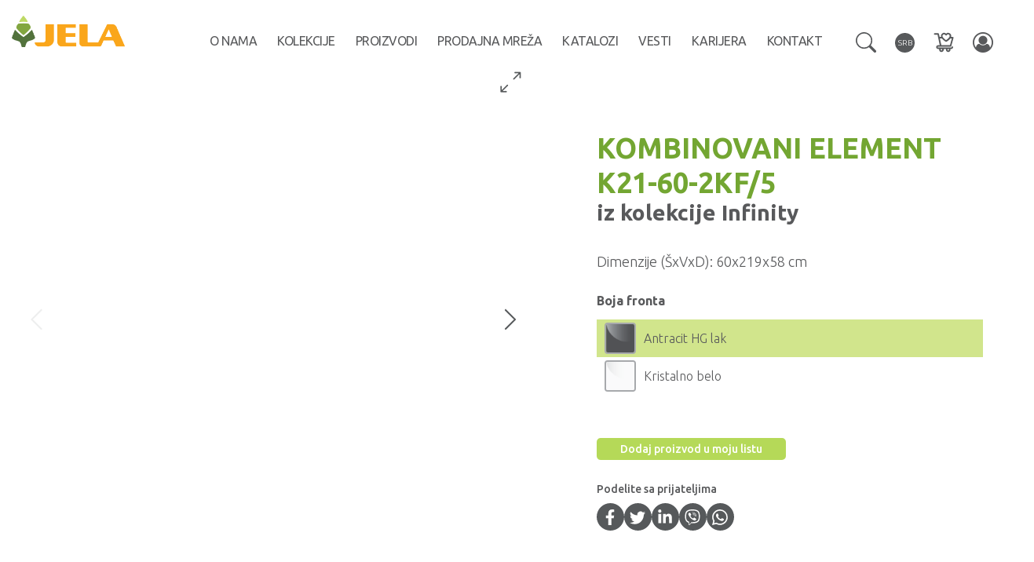

--- FILE ---
content_type: text/html; charset=UTF-8
request_url: https://jela.rs/catalog/kuhinje/kombinovani-elementi/k21-60-2kf5.html
body_size: 80907
content:
<!DOCTYPE html PUBLIC "-//W3C//DTD XHTML 1.0 Strict//EN" "https://www.w3.org/TR/xhtml1/DTD/xhtml1-strict.dtd">
<html xmlns="https://www.w3.org/1999/xhtml">
	<head>
		<title>Jela - Zavoli gde živiš - Katalog - Kombinovani elementi - K21-60-2KF/5</title>
		<meta name="keywords" content="jela jagodina, jela, dečije sobe, kiki, nameštaj, namestaj, program kiki, plocasti namestaj, dnevne, spavace, hotelske, sobe, formiranje prostorije, predsoblja, kancelarijski prostor, srbija, serbia, smilesoft, Kombinovani elementi, K21-60-2KF/5" />
		<meta name="description" content="Jela Jagodina d.o.o. - Proizvodnja dečijih soba PROGRAM KIKI, proizvodnja pločastog nameštaja, dečije, dnevne, spavaće i hotelske sobe, predsoblja i kancelarijski prostor." />
        <meta property="og:description" content="Jela Jagodina d.o.o. - Proizvodnja dečijih soba PROGRAM KIKI, proizvodnja pločastog nameštaja, dečije, dnevne, spavaće i hotelske sobe, predsoblja i kancelarijski prostor." />
        <meta property="og:type" content="website" />
        <meta property="og:image" content="https://jela.rs/design/images/jela-jagodina-logo.png" />
        <meta itemprop="description" content="Jela Jagodina d.o.o. - Proizvodnja dečijih soba PROGRAM KIKI, proizvodnja pločastog nameštaja, dečije, dnevne, spavaće i hotelske sobe, predsoblja i kancelarijski prostor.">
		<meta http-equiv="content-type" content="text/html; charset=utf-8" />
		<meta name="google-site-verification" content="Y2LPFEikxDh4gLMsfheHguzmEg2RftWfjME2fUsuKI8" />
		<meta name="robots" content="noarchive" />
		<meta http-equiv="Content-Style-Type" content="text/css" />
		<meta name="viewport" content="width=device-width, initial-scale=1, maximum-scale=1, user-scalable=0">
		<link href="/design/css/bootstrap.min.css?20241116" rel="stylesheet" type="text/css" />
		<link href="/design/css/font-awesome.min.css?20241116" rel="stylesheet" type="text/css" />
		<link href="/design/css/jssorSlider.css?20241116" rel="stylesheet" type="text/css" />
		<link href="/design/css/chromestyle.css?20241116" rel="stylesheet" type="text/css" />
		<link href="/design/css/sddm.css?20241116" rel="stylesheet" type="text/css" />
		<link href="/design/images/favicon.ico?20241116" rel="Shortcut Icon" type="image/x-icon" />
		<link rel="stylesheet" type="text/css" href="/design/css/scrollable-navig.css?20241116" />
		<link href="/design/css/css.css?20241116" rel="stylesheet" type="text/css" />
		<link href="/design/css/media.css?20241116" rel="stylesheet" type="text/css" />
		<link href="/design/css/bootstrap-dialog.css?20241116" rel="stylesheet">

		<script type="text/javascript" src="/include/js/jquery-1.12.4.min.js?20250729"></script>
		<script type="text/javascript" src="/include/js/bootstrap.min.js?20250729"></script>
		<script type="text/javascript" src="/include/js/tFader.js?20250729"></script>
		<script type="text/javascript" src="/include/js/chrome.js?20250729"></script>
		<script type="text/javascript" src="/include/js/scroll.js?20250729"></script>
		<script type="text/javascript" src="/include/js/jssor.slider.mini.2016-01-19.js"></script>
		<script type="text/javascript" src="/include/js/typeahead.bundle.min.js?20250729"></script>
		<script type="text/javascript" src="/include/js/mustache.min.js?20250729"></script>
		<script type="text/javascript" src="/include/js/jquery.flexslider-min.js?20250729"></script>

		<script type="text/javascript" src="/include/js/jQuery-Toast/toastr.min.js?20250729"></script>
		<link href="/include/js/jQuery-Toast/toastr.css?20241116" rel="stylesheet">

		<link rel="stylesheet" type="text/css" href="/design/css/flexslider.css?20241116" />

		<script src="/include/js/gallery-master/blueimp-helper.js?20250729"></script>
		<script src="/include/js/gallery-master/blueimp-gallery.min.js?20250729"></script>
		<script src="/include/js/gallery-master/jquery.blueimp-gallery.js?20250729"></script>

		<script type="text/javascript" src="/include/js/bootstrap-dialog.min.js?20250729"></script>
		<script type="text/javascript" src="/include/js/product-configurator/jquery.productList.js?20250729"></script>
		<script type="text/javascript" src="/include/js/product-configurator/jquery.productConfigurator.js?20250729"></script>
		<script type="text/javascript" src="/include/js/product-configurator/jquery.productConfigurator.hooks.js?20250729"></script>
		<script type="text/javascript" src="/include/js/product-configurator/jquery.productSelector.js?20250729"></script>
		<script type="text/javascript" src="/include/js/product-configurator/jquery.cmsProductImage.js?20250729"></script>


					<link href="/design/css/gallery-master/blueimp-gallery-indicator.css?20241116" rel="stylesheet">
			<link href="/design/css/gallery-master/blueimp-gallery-video.css?20241116" rel="stylesheet">
			<link href="/design/css/gallery-master/blueimp-gallery.css?20241116" rel="stylesheet">
			<link href="/design/css/owl.carousel.min.css?20241116" rel="stylesheet" type="text/css" />
			<link href="/design/css/owl.theme.default.min.css?20241116" rel="stylesheet" type="text/css" />
			<script type="text/javascript" src="/include/js/owl.carousel.min.js?20250729"></script>
		

					<script type="text/javascript" src="/include/js/jquery.mousewheel-3.0.2.pack.js?20250729"></script>
			<script type="text/javascript" src="/include/js/jquery.fancybox-1.3.1.js?20250729"></script>
			<link rel="stylesheet" type="text/css" href="/design/css/jquery.fancybox-1.3.1.css?20241116" media="screen" />
				        							<meta property="og:title" content="K21-60-2KF/5" />
			<meta property="og:description" content="Kombinovani kuhinjski element sa dva krila za ugradni frižider, širine 60 cm. Front je lakiran UV lakom što obezbeđuje četiri puta veću otpornost na fizička oštećenja i habanje korpus elementa izrađen od univera, u belom drvo-dekoru i kantovan je sa zadnje straneelement ima fah i jedan štelujući panel sa metalnim “L” nosačima, za pozicioniranje ugradnog frižideraštelujući panel, kao dodatna oprema, može imati funkciju dodatne policeradni vek frižidera može se produžiti boljom cirkulacijom vazduha unutar elementa, uz pomoć aluminijumske rešetkekoja se ugrađuje u soklu a deo je dodatne opreme, soft-close šarke omogućuju tiho zatvaranje krila, što pruža dodatnu ugodnost pri stalnoj upotrebiInox sokla , visine 15cm sa diht gumom, koja nije uračunata u cenueloksirane aluminijumske lajsne u šampanj boji koje ujedno imaju funkciju ručica nisu uračante u cenu elementa.istaknite bočne strane kuhinje ugradnjom neophodnih lakiranih panela koji se prodaju u paru I deo su dodatne opreme*NAPOMENA: Za normalno funkcionisanje elementa, neophodno je naručiti par dodatnih panela i jedan od modela eloksirane aluminijumske lajsne koja ima funkciju ručica. U zavisnosti od kombinacije elemenata, postoji mogućnost izbora bočne LK21S ili središnje LK21M lajsne." />
			<meta property="og:type" content="website" />
			<meta property="og:url" content="http://jela.rs/catalog/kuhinje/kombinovani-elementi/k21-60-2kf5.html" />
			<meta property="og:image" content="http://jela.rs/pub/catalog/k21-60-2kf-59-47.jpg" />
			<meta itemprop="name" content="K21-60-2KF/5">
			<meta itemprop="description" content="Kombinovani kuhinjski element sa dva krila za ugradni frižider, širine 60 cm. Front je lakiran UV lakom što obezbeđuje četiri puta veću otpornost na fizička oštećenja i habanje korpus elementa izrađen od univera, u belom drvo-dekoru i kantovan je sa zadnje straneelement ima fah i jedan štelujući panel sa metalnim “L” nosačima, za pozicioniranje ugradnog frižideraštelujući panel, kao dodatna oprema, može imati funkciju dodatne policeradni vek frižidera može se produžiti boljom cirkulacijom vazduha unutar elementa, uz pomoć aluminijumske rešetkekoja se ugrađuje u soklu a deo je dodatne opreme, soft-close šarke omogućuju tiho zatvaranje krila, što pruža dodatnu ugodnost pri stalnoj upotrebiInox sokla , visine 15cm sa diht gumom, koja nije uračunata u cenueloksirane aluminijumske lajsne u šampanj boji koje ujedno imaju funkciju ručica nisu uračante u cenu elementa.istaknite bočne strane kuhinje ugradnjom neophodnih lakiranih panela koji se prodaju u paru I deo su dodatne opreme*NAPOMENA: Za normalno funkcionisanje elementa, neophodno je naručiti par dodatnih panela i jedan od modela eloksirane aluminijumske lajsne koja ima funkciju ručica. U zavisnosti od kombinacije elemenata, postoji mogućnost izbora bočne LK21S ili središnje LK21M lajsne.">
		
		<meta property="og:site_name" content="jela.rs" />
		<meta property="fb:admins" content="ims.groups" />
	</head>
	<body class="site-lang-SRB" data-lang="SR">
	
		
		<!-- Global site tag (gtag.js) - Google Analytics -->
			<script async src="https://www.googletagmanager.com/gtag/js?id=UA-35687300-2"></script>
			<script>
				window.dataLayer = window.dataLayer || [];
				function gtag(){dataLayer.push(arguments);}
				gtag('js', new Date());

				gtag('config', 'UA-35687300-2');
			</script>
		<!-- Google Tag Manager (noscript) -->
			<noscript><iframe src="https://www.googletagmanager.com/ns.html?id=GTM-KRVMKPF" height="0" width="0" style="display:none;visibility:hidden"></iframe></noscript>
		<!-- End Google Tag Manager (noscript) -->
		

	
		<script type="text/javascript" language="javascript">

		function number_format (number, decimals, dec_point, thousands_sep) {
			// Strip all characters but numerical ones.
			number = (number + '').replace(/[^0-9+\-Ee.]/g, '');
			var n = !isFinite(+number) ? 0 : +number,
					prec = !isFinite(+decimals) ? 0 : Math.abs(decimals),
					sep = (typeof thousands_sep === 'undefined') ? ',' : thousands_sep,
					dec = (typeof dec_point === 'undefined') ? '.' : dec_point,
					s = '',
					toFixedFix = function (n, prec) {
						var k = Math.pow(10, prec);
						return '' + Math.round(n * k) / k;
					};
			// Fix for IE parseFloat(0.55).toFixed(0) = 0;
			s = (prec ? toFixedFix(n, prec) : '' + Math.round(n)).split('.');
			if (s[0].length > 3) {
				s[0] = s[0].replace(/\B(?=(?:\d{3})+(?!\d))/g, sep);
			}
			if ((s[1] || '').length < prec) {
				s[1] = s[1] || '';
				s[1] += new Array(prec - s[1].length + 1).join('0');
			}
			return s.join(dec);
		}

		function PriceFormat(Price, bSymbol = true) {
			let format =  {"symbol":"RSD","symbolOrientation":"R","symbolSeparator":" ","decimals":"0","decimalsPoint":",","thousandsSeparator":".","code":"RSD"}; 
			let sPrice = number_format(Price, format.decimals, format.decimalsPoint, format.thousandsSeparator);
			let sSymbol = bSymbol ? '<span class="currency-symbol">' + format.symbol + '</span>' : '';
			if(format.symbolOrientation.toLowerCase() === 'l') {
				sPrice = sSymbol + format.symbolSeparator + sPrice;
			} else if(format.symbolOrientation.toLowerCase() ===  'r') {
				sPrice = sPrice + format.symbolSeparator + sSymbol;
			}
			return sPrice;
		}

		
								
			$(document).ready(function() {
				/*
				*   Examples - images
				*/

				$("a[rel=example_group]").fancybox({
					'transitionIn'		: 'elastic',
					'transitionOut'		: 'elastic',
					'titlePosition' 	: 'over',
					'titleFormat'		: function(title, currentArray, currentIndex, currentOpts) {
						return '';
					}
				});
			});
			
							
			img01 = new Image ();
			img02 = new Image ();
			img03 = new Image ();
			img15 = new Image ();
			img01.src = "/design/images/footer-face-on.gif";
			img02.src = "/design/images/footer-twitt-on.gif";
			img03.src = "/design/images/footer-youtube-on.gif";
			img15.src = "/design/images/head-distributeri-SR-on.gif";
			function submitlang()
			{
				var code = submitlang.arguments[0];
				document.lang_select.chlang.value = code;
				document.lang_select.submit();
			}

			$(document).ready(function() {

				$('.navbar .dropdown').hover(function() {
					if ($(window).width() > 1007) {
						$(this).find('.dropdown-menu').first().stop(true, true).delay(0).fadeIn(500);
						$(this).delay(0).queue(function(){
							$(this).addClass('open').dequeue();
						});

					}
				}, function() {
					if ($(window).width() > 1007) {
						$(this).find('.dropdown-menu').first().stop(true, true).delay(0).fadeOut(500);
						$(this).delay(0).queue(function(){
							$(this).removeClass('open').dequeue();
						});
					}
				});
				$('.navbar-nav .dropdown-menu').hover(
						function(){
							if ($(window).width() > 1007) {
								$(this).parent("li").addClass("child-hover")
							}
						},
						function(){
							if ($(window).width() > 1007) {
								$(this).parent("li").removeClass("child-hover")
							}
						}
				);

				$('ul.nav li.dropdown > a').click(function(){
					if ($(window).width() > 1007)
						if ($(this).attr('href') != '#')
							location.href = this.href;
				});

				if($(location.href.split("#")[1])) {
					var target = $('#'+location.href.split("#")[1]);
					if (target.length) {
						$('html,body').scrollTop(target.offset().top - 100);
						return false;
					}
				}

				$('#navbar').on('shown.bs.collapse', function () {
					$('.navbar-toggle').addClass('hide-bars');
					$('.close-menu-icon').removeClass('hidden');
				}).on('hidden.bs.collapse', function () {
					$('.navbar-toggle').removeClass('hide-bars');
					$('.close-menu-icon').addClass('hidden');
				});

				(function(){
					let $input            = $('.search-dropdown input.searchbox-header-input');
					let $tplResultWrapper = $('.search-wrapper .template.tpl-searchbox-results-wrapper');
					let $spinner          = $('.search-wrapper .searchbox-header-input-spinner');
					let $tplSuggestion    = $('.search-wrapper .template.searchbox-header-suggestion')
					let $searchsubmit     = $('.searchbox-header-submit');
					let $searchclear      = $('.searchbox-header-clear');
					let searchsubmitCont  = $searchsubmit.html();
					let $tplSuggestionImg = $("img[data-imgsrc]", $tplSuggestion);
					$tplSuggestionImg.attr('src', $tplSuggestionImg.data('imgsrc')).removeAttr('data-imgsrc');
					let tplSuggestion = $tplSuggestion.html().trim();
					let tplWrap = $tplResultWrapper.html().trim();

					let engine = new Bloodhound({
						remote: {
							wildcard: '%QUERY',
							url: '/api.php?_a=psearch&_lng=SR&q=%QUERY',
						},
						datumTokenizer: Bloodhound.tokenizers.whitespace('q'),
						queryTokenizer: Bloodhound.tokenizers.whitespace
					});
					$input.typeahead({
						hint: true,
						highlight: true,
						minLength: 2
					},{
						limit: Infinity,
						source: engine.ttAdapter(),
						display: 'title',
						templates: {
							empty: [
								'<div class="list-group search-results-dropdown no-products"><div class="no-products-found">Nema rezultata pretrage!</div></div>'
							],
							header: function (data) {
								function highlight(string, search) {
									var index = string.toLowerCase().indexOf(search.toLowerCase());
									if (index >= 0) {
										string = string.substring(0,index) + "<span class='tt-highlight'>"
												+ string.substring(index,index+search.length) + "</span>"
												+ string.substring(index + search.length);
									}
									return string;
								}
								let html1 = '', html2 = '';
								$(data.suggestions).each(function(key, oneResultData){
									oneResultData.title_higlighted = highlight(oneResultData.title, data.query);
									let tmpHtml = Mustache.render(tplSuggestion, oneResultData);
									if('list' in oneResultData) {
										html2 += tmpHtml;
									} else {
										html1 += tmpHtml;
									}
								});
								return Mustache.render(tplWrap, {html1:html1, html2:html2 });
							},
							footer: function() {
								var $tyh = $input.parent();
								var $suggestions = $tyh.find('a.tt-suggestion');
								$tyh.find('.search-products').append($suggestions);
							},
							suggestion: function (data) {
								return '<div></div>';
							}
						}
					}).bind('typeahead:asyncrequest', function(ev, query, name) {
						$searchsubmit.html('<i class="fa fa-spinner fa-spin" aria-hidden="true"></i>');
					}).bind('typeahead:asynccancel typeahead:asyncreceive', function(ev, query, name) {
						$searchsubmit.html(searchsubmitCont);
					});
					$searchclear.click(function(){
						let $input = $('.searchbox-header-input').filter('.tt-input');
						$input.val('');
					});
					$searchsubmit.click(function () {
						let $this = $(this);
						let $input = $this.parent().find('.twitter-typeahead input.tt-input');
						let val = $input.val().replace(/[^ \-a-zA-Z0-9]+/,'');
						if (val) {
							window.location.href = '/search/' + encodeURIComponent(val) + '/';
						}
					});
					$('.searchbox-header-input').on('keyup', function (e) {
						if (e.keyCode == 13) {
							$searchsubmit.trigger('click');
						}
					});
				})();

	

			});

			// Window Resize
			$(window).resize(function(){
				if ($(window).width() < 1008)
				{
					$('ul.nav li.dropdown ul, .languages .dropdown-menu, .search-wrapper .dropdown-menu').removeAttr("style");
				}
			});

			</script>
		
            <div id="boxes" >
                <div style="display: none;" id="popup" class="window" >
                    <div style="position:absolute; right:-10px; top:-10px;"><a href="#" class="close"><img src="/design/images/close-popup-window.png" /></a></div>
                    <div id="dimenzije">
                                            </div>
                </div>
                <!-- Mask to cover the whole screen -->
                <div style="width: 100%; height: 100%; display: none; opacity: 0.8;" id="mask">
                </div>
            </div>
						<header>
				<nav class="navbar navbar-fixed-top">
					<div class="header-container">
						<div class="navbar-header">
							<a class="navbar-brand" href="/"><img src="/design/images/jela-jagodina-logo.png?20241116" alt="jela-jagodina-logo.png" /></a>
						</div>
						<button type="button" class="navbar-toggle collapsed" data-toggle="collapse" data-target="#navbar" aria-expanded="false" aria-controls="navbar">
							<span class="sr-only">Toggle navigation</span>
							<span class="icon-bar"></span>
							<span class="icon-bar"></span>
							<span class="icon-bar"></span>
							<span class="close-menu-icon hidden"></span>
						</button>
						<div class="navbar-buttonbar resp">
							<div class="dropdown">
								<a class="dropdown-toggle" data-toggle="dropdown" href="#" role="button" aria-expanded="false">
									<img src="/design/images/search.svg" alt="search" height="26" width="26" />
								</a>
								<ul class="dropdown-menu search-dropdown">
									<li>
										<input type="search" name="search" class="searchbox-header-input form-control" placeholder="Pretraga" required autocomplete="off">
										<button type="button" class="btn btn-default searchbox-header-submit">pretraži</button>
										<button type="button" class="btn btn-default searchbox-header-clear"><i class="fa fa-times" aria-hidden="true"></i></button>
									</li>
								</ul>
							</div>
							<div class="product-list">
								<a href="/l/" class="productListBadge" title="Moja lista proizvoda">
									<img src="/design/images/wishlist.svg" height="26" width="26" alt="Moja lista proizvoda">
									<span class="badge quantity hidden"></span>
									<span class="badge price hidden mt-auto"></span>
								</a>
							</div>
						</div>
						<div id="navbar" class="navbar-collapse navbar-right collapse">
							<ul class="nav navbar-nav">
																	<li class="bg-gray hidden-lg hidden-md"><a href="/user/">Poručivanje</a></li>
																<li><a href="/article/jela/o-nama.html">O nama</a></li>
								<li class="dropdown">
									<a class="dropdown-toggle" data-toggle="dropdown" href="/catalog/" role="button" aria-expanded="false">Kolekcije</a>
									<ul class="dropdown-menu kolekcije" role="menu">
																					<li>
												<a href="/catalog/all-room-concept/">
													All room concept												</a>
											</li>
																					<li>
												<a href="/catalog/kiki/">
													Dečije sobe												</a>
											</li>
																					<li>
												<a href="/catalog/radda/">
													Dnevne sobe												</a>
											</li>
																					<li>
												<a href="/catalog/kalla/">
													Spavaće sobe												</a>
											</li>
																					<li>
												<a href="/catalog/kuhinje/">
													Kuhinje												</a>
											</li>
																					<li>
												<a href="/catalog/milla/">
													Predsoblja												</a>
											</li>
																			</ul>
								</li>
								<li class="dropdown drawer">
									<a class="dropdown-toggle" data-toggle="dropdown" href="/catalog/piano-konfiguracije/" role="button" aria-expanded="false">
										Proizvodi<span class="caret"></span>
									</a>
									<ul class="dropdown-menu drawer" role="menu">
										<li>
											<ul>
																									<li><a href="/catalog/piano-konfiguracije/">Piano Konfiguracije</a></li>
																									<li><a href="/catalog/gala-konfiguracije/">Gala konfiguracije</a></li>
																									<li><a href="/catalog/opera-konfiguracije/">Opera konfiguracije</a></li>
																									<li><a href="/catalog/plakari/">Plakari</a></li>
																									<li><a href="/catalog/garderoberi/">Garderoberi</a></li>
																									<li><a href="/catalog/vitrine/">Vitrine</a></li>
																									<li><a href="/catalog/komode/">Komode</a></li>
																									<li><a href="/catalog/ormarici/">Ormarići</a></li>
																									<li><a href="/catalog/mostovi/">Mostovi</a></li>
																									<li><a href="/catalog/kreveti/">Kreveti</a></li>
																									<li><a href="/catalog/ogledala/">Ogledala</a></li>
																									<li><a href="/catalog/radni-stolovi/">Radni stolovi</a></li>
																									<li><a href="/catalog/klub-stolovi/">Klub stolovi</a></li>
																									<li><a href="/catalog/nocni-stocici/">Noćni stočići</a></li>
																									<li><a href="/catalog/tv-stolovi/">TV stolovi</a></li>
																									<li><a href="/catalog/police/">Police</a></li>
																									<li><a href="/catalog/civiluci/">Čiviluci</a></li>
																									<li><a href="/catalog/cipelari/">Cipelari</a></li>
																									<li><a href="/catalog/visece-komode/">Viseće komode</a></li>
																									<li><a href="/catalog/radni-elementi/">Radni elementi</a></li>
																									<li><a href="/catalog/kombinovani-elementi/">Kombinovani elementi</a></li>
																									<li><a href="/catalog/viseci-elementi/">Viseći elementi</a></li>
																									<li><a href="/catalog/pultovi/">Pultovi</a></li>
																									<li><a href="/catalog/alu-profili/">ALU Profili</a></li>
																									<li><a href="/catalog/radne-ploce-i-sokle/">Radne ploče i sokle</a></li>
																									<li><a href="/catalog/sudopere-i-slavine/">Sudopere i slavine</a></li>
																									<li><a href="/catalog/kuhinjska-oprema/">Kuhinjska oprema</a></li>
																									<li><a href="/catalog/dodatna-oprema/">Dodatna oprema</a></li>
																									<li><a href="/catalog/rucice/">Ručice</a></li>
																							</ul>
										</li>
										<li class="clearfix"></li>
									</ul>
								</li>
								<li><a href="/wheretobuy/">Prodajna mreža</a></li>
								<li><a href="/article/jela/Akcije.html">Katalozi</a></li>
								<li><a href="/news/">Vesti</a></li>
								<li><a href="/employment/">Karijera</a></li>
								<li><a href="/contact/">Kontakt</a></li>

								<li class="dropdown drawer hidden-lg hidden-md">
									<a class="dropdown-toggle" data-toggle="dropdown" href="#" role="button" aria-expanded="false">SRB<span class="caret"></span></a>
									<ul class="dropdown-menu drawer" role="menu">
																															<li><a href="javascript:submitlang('EN')">English</a></li>
																				<li class="clearfix"></li>
									</ul>
								</li>
							</ul>

							<div class="navbar-buttonbar">
								<div class="search-wrapper dropdown">
									<a class="dropdown-toggle" data-toggle="dropdown" href="#" role="button" aria-expanded="false">
										<img src="/design/images/search.svg" alt="search" height="26" width="26" />
									</a>
									<ul class="dropdown-menu search-dropdown">
										<li>
											<input type="search" name="search" class="searchbox-header-input form-control" placeholder="Pretraga" required autocomplete="off">
											<button type="button" class="btn btn-default searchbox-header-submit">pretraži</button>
											<button type="button" class="btn btn-default searchbox-header-clear"><i class="fa fa-times" aria-hidden="true"></i></button>
										</li>
									</ul>
									
									<div class="template tpl-searchbox-results-wrapper">
										<div class="searchbox-results-wrapper">
											<div class="search-products-wrapper {{#html2}}left{{/html2}}">
												<div class="suggested-products-label">Predloženi proizvodi</div>
												<div class="search-products">{{{html1}}}</div>
											</div>
											{{#html2}}
											<div class="search-products-wrapper right">
												<div class="suggested-products-label">Predložene šifre</div>
												<div class="search-products">{{{html2}}}</div>
											</div>
											{{/html2}}
										</div>
									</div>
									<div class="template searchbox-header-suggestion">
										<a href="{{item_path}}">
											<div class="suggestion-product">
												{{#list}}
													<div>
														<div style="margin-right: 10px;">
															Šifra liste<br />
															{{{title_higlighted}}}
														</div>
														<img src="/design/images/catalog-list-image.png" height="26">
													</div>
												{{/list}}
												{{^list}}
												<div class="image-wrapper">
													<img src="/design/images/no-image-grid.jpg" data-imgsrc="/pub/catalog/thumbs/{{images.0}}">
												</div>
												<div class="informations">
													<div class="title">
														{{{title_higlighted}}}
													</div>
													<div class="category">
														{{category_title}}
													</div>
													<div class="category">
														Kolekcija {{program_name}}
													</div>
												</div>
												{{/list}}
											</div>
										</a>
									</div>
									
								</div>
								<form method="post" action="/catalog/kuhinje/kombinovani-elementi/k21-60-2kf5.html" name="lang_select">
									<input type="hidden" name="chlang" />
									<div class="languages dropdown pull-right" >
										<a class="dropdown-toggle" data-toggle="dropdown" href="#" role="button" aria-expanded="false">
											<span class="language-name">SRB</span>
										</a>
										<ul class="dropdown-menu">
																																		<li>
													<a href="javascript:submitlang('EN')"><span>ENG</span>English</a>
												</li>
																																</ul>
									</div>
								</form>
								<div class="product-list">
									<a href="/l/" class="productListBadge" title="Moja lista proizvoda">
										<img src="/design/images/wishlist.svg" height="26" width="26" alt="Moja lista proizvoda">
										<span class="badge quantity hidden"></span>
										<span class="badge price hidden mt-auto"></span>
									</a>
								</div>

								<div class="porucivanje dropdown hidden-xs hidden-sm">
									<a class="dropdown-toggle" href="/user/" role="button" aria-expanded="false" title="Poručivanje">
										<i class="fa fa-user-circle-o " aria-hidden="true"></i>
									</a>
																	</div>
							</div>

						</div><!--/.navbar-collapse -->
						<div class="clearfix"></div>
					</div>
				</nav>
			</header>
			<div class="clear-fixed-nav"></div>
			

								
<div class="center-col">
	<link href="/design/css/fotorama.css" rel="stylesheet" type="text/css" />
<script type="text/javascript" src="/include/js/fotorama.js?20250729"></script>
<link href="/include/js/product-configurator/fe-css.css?20241116" rel="stylesheet" type="text/css" />

	
	<script type="text/javascript">

		$(document).ready(function(){
            $('.zemlje ul li').on('click', function(){
                $('.zemlje a .cont').html($(this).html());
                $('form.pretraga input[name="country"]').val($(this).data('id'));
                $('.gradovi ul li').addClass('hidden');
                $('.gradovi ul li.' + $(this).data('zemlja-id')).removeClass('hidden');
                var $city = $('.gradovi ul li:not(".hidden")').first();
                $('.gradovi a .cont').html($city.html());
                $('form.pretraga input[name="city"]').val($city.data('id'));
            });

            $('.gradovi ul li').on('click', function(){
                $('.gradovi a .cont').html($(this).html());
                $('form.pretraga input[name="city"]').val($(this).data('id'));
            });

            $('.gradovi').on('shown.bs.dropdown', function () {
                var $this = $(this);
                var $dropdownMenu = $this.find('ul.dropdown-menu');
                var aCity = [];

                // attach key listener when dropdown is shown
                $(document).keypress(function(e){
                    aCity = [];
                    // get the key that was pressed
                    var key = String.fromCharCode(e.which);
                    // look at all of the items to find a first char match
                    $this.find("li:not(.hidden)").each(function(idx,item){
                        $(item).removeClass("active"); // clear previous active item
                        if ($(item).text().trim().charAt(0).toLowerCase() === key) {
                            aCity.push($(item));
                        }
                    });
                    $dropdownMenu.scrollTop(0);
                    $dropdownMenu.scrollTop(aCity[0].position().top);
                });
            }).on('hide.bs.dropdown', function () {
                var $this = $(this);
                var $dropdownMenu = $this.find('ul.dropdown-menu');
                $(document).unbind("keypress");
                $dropdownMenu.scrollTop(0);
            });
			let $fotorama = $('.fotorama');
			let fotorama = $fotorama.data('fotorama');
			$fotorama.on('fotorama:show', function(e,fotorama){
				if((	fotorama.activeIndex + 1 === fotorama.size)
						|| (fotorama.data[fotorama.activeIndex].img.endsWith('.webp'))
				) {
				 	fotorama.stopAutoplay();
				}
			});
			$('.one-item').click(function() {
				fotorama.stopAutoplay();
				fotorama.show('>>');
			});
			$('#tabRadnePloce').on('click', '.product-color-image', function() {
				let $this = $(this);
				let src  = $('img.boja-slika', $this).attr('src');
				let $images = $('#tabRadnePloce').find('img.boja-slika');
				let images = [];
				$images.each(function( index ) {
					let $this = $(this);
					images.push({
						title: $this.attr('title'),
						href: $this.attr('src'),
						thumbnail: $this.attr('src')
					});
				});
				blueimp.Gallery( images, { index: { href: src } } );
			});
		});
	</script>
	
	<div class="container">
		<div class="row" id="pc-element">
			<div class="col-xs-12 col-md-7 col-lg-6">
				<div class="fotorama"
					 data-autoplay="3000"
					 data-nav="thumbs"
					 data-enableifsingleframe="true"
					 data-allowfullscreen="true"
					 data-width="100%"
					 data-max-width="640"
					 data-max-height="640"
					 data-ratio="1/1"
					 data-thumbheight="90"
					 data-thumbwidth="90"
					 data-thumbmargin="20"
					 data-arrows="true"
					 data-click="true"
					 data-loop="false"
					 data-stopautoplayontouch="false"
				>
																										<img src="/pub/catalog/k21-60-2kf-59-47.jpg" class="img-responsive" />
																												<img src="/pub/catalog/infinity_kolekcija_render.jpg" class="img-responsive" />
																						</div>
			</div>

			<div class="col-xs-12 col-md-5 col-lg-5 col-lg-offset-1">
									<div class="one-item">
						<!-- Boks sa desne sa bojama -->

						<div class="product-namecollection-price-wrapper">
							<div>
								<div class="product-name">
									KOMBINOVANI ELEMENT K21-60-2KF/5
								</div>
																<div class="iz-linije">
									iz kolekcije<a href="/catalog/kuhinje/?program=75">
																																										Infinity																																																																																																																																																	</a>
								</div>
															</div>
													</div>
													<div class="dimensions">
								<span>Dimenzije (ŠxVxD):</span> <span>60x219x58 cm</span>
							</div>
												
							<script type="text/javascript">
							$(document).ready(function(){
								let $fotorama = $('.fotorama');
								let fotorama = $fotorama.data('fotorama');
								let $tpl = $('#pc-element');
								let lang = document.body.dataset.lang;
								fetch('/api.php?_lng=' + lang + '&_a=itemId&id=' + 3635)
									.then(res => res.json())
									.then(out => {
										if(out[0] !== undefined) {
											let item = out[0];
											$tpl.cmsProductConfigurator(item, {
												colorShortName: false,
											});
											fotorama.push({
												html: $('#pc-element-img-wrapper', $tpl),
												thumb: '/design/images/arc-configurator.png'})
										} else {
											alert('Err!');
										}
									});
							});
							</script>
						
						<div id="pc-element-img-wrapper"></div>
						<div id="pc-element-colors" class="hidden"><table></table></div>
						<div id="pc-element-additional" class="hidden"></div>
						<div id="pc-element-layouts" class="hidden"><table></table></div>
													<div id="pc-element-details-list" class="hidden">
								<strong>Odaberite dodatke</strong>
								<table data-layout="ITLQP"></table>
								<div id="pc-element-details-list-price">
									<small>Cena dodataka: <strong><span></span></strong></small>
								</div>
								<div id="pc-element-buttonbar" class="hidden"></div>
							</div>
												<button class="btn btn-default btn-list-add-product">Dodaj proizvod u moju listu</button>

						<div class="content-share-wrapper">
							<h5>Podelite sa prijateljima</h5>
							<div class="content-share">
    <div class="share-btn">
        <a href="https://www.facebook.com/sharer/sharer.php?u=https://jela.rs/catalog/kuhinje/kombinovani-elementi/k21-60-2kf5.html&t="
           target="_blank" title="Share on Facebook"
           onclick="window.open('https://www.facebook.com/sharer/sharer.php?u=' + encodeURIComponent(document.URL) + '&t=' + encodeURIComponent(document.URL)); return false;">
            <svg xmlns="http://www.w3.org/2000/svg" width="32" height="32" viewBox="0 0 320 512">
                <path d="M279.14 288l14.22-92.66h-88.91v-60.13c0-25.35 12.42-50.06 52.24-50.06h40.42V6.26S260.43 0 225.36 0c-73.22 0-121.08 44.38-121.08 124.72v70.62H22.89V288h81.39v224h100.17V288z"/>
            </svg>
        </a>
    </div>
    <div class="share-btn">
        <a href="https://twitter.com/intent/tweet?source=https://jela.rs/catalog/kuhinje/kombinovani-elementi/k21-60-2kf5.html&text=:%20http%3A%2F%2Fjela.rs"
           target="_blank" title="Tweet"
           onclick="window.open('https://twitter.com/intent/tweet?text=' + encodeURIComponent(document.title) + ':%20' + encodeURIComponent(document.URL)); return false;">
            <svg xmlns="http://www.w3.org/2000/svg" width="32" height="32" viewBox="0 0 16 16">
                <path d="M5.026 15c6.038 0 9.341-5.003 9.341-9.334 0-.14 0-.282-.006-.422A6.685 6.685 0 0 0 16 3.542a6.658 6.658 0 0 1-1.889.518 3.301 3.301 0 0 0 1.447-1.817 6.533 6.533 0 0 1-2.087.793A3.286 3.286 0 0 0 7.875 6.03a9.325 9.325 0 0 1-6.767-3.429 3.289 3.289 0 0 0 1.018 4.382A3.323 3.323 0 0 1 .64 6.575v.045a3.288 3.288 0 0 0 2.632 3.218 3.203 3.203 0 0 1-.865.115 3.23 3.23 0 0 1-.614-.057 3.283 3.283 0 0 0 3.067 2.277A6.588 6.588 0 0 1 .78 13.58a6.32 6.32 0 0 1-.78-.045A9.344 9.344 0 0 0 5.026 15z"/>
            </svg>
        </a>
    </div>
    <div class="share-btn">
        <a href="https://www.linkedin.com/sharing/share-offsite/?url=https://jela.rs/catalog/kuhinje/kombinovani-elementi/k21-60-2kf5.html"
           target="_blank" title="Share on LinkedIn">
            <svg xmlns="http://www.w3.org/2000/svg" width="32" height="32" viewBox="0 0 448 512">
                <path d="M100.28 448H7.4V148.9h92.88zM53.79 108.1C24.09 108.1 0 83.5 0 53.8a53.79 53.79 0 0 1 107.58 0c0 29.7-24.1 54.3-53.79 54.3zM447.9 448h-92.68V302.4c0-34.7-.7-79.2-48.29-79.2-48.29 0-55.69 37.7-55.69 76.7V448h-92.78V148.9h89.08v40.8h1.3c12.4-23.5 42.69-48.3 87.88-48.3 94 0 111.28 61.9 111.28 142.3V448z"/>
            </svg>
        </a>
    </div>
    <div class="share-btn">
        <a href="viber://forward?text=https%3A%2F%2Fjela.rs%2Fcatalog%2Fkuhinje%2Fkombinovani-elementi%2Fk21-60-2kf5.html">
            <svg xmlns="http://www.w3.org/2000/svg" width="32" height="32" viewBox="0 0 512 512">
                <path d="M444 49.9C431.3 38.2 379.9.9 265.3.4c0 0-135.1-8.1-200.9 52.3C27.8 89.3 14.9 143 13.5 209.5c-1.4 66.5-3.1 191.1 117 224.9h.1l-.1 51.6s-.8 20.9 13 25.1c16.6 5.2 26.4-10.7 42.3-27.8 8.7-9.4 20.7-23.2 29.8-33.7 82.2 6.9 145.3-8.9 152.5-11.2 16.6-5.4 110.5-17.4 125.7-142 15.8-128.6-7.6-209.8-49.8-246.5zM457.9 287c-12.9 104-89 110.6-103 115.1-6 1.9-61.5 15.7-131.2 11.2 0 0-52 62.7-68.2 79-5.3 5.3-11.1 4.8-11-5.7 0-6.9.4-85.7.4-85.7-.1 0-.1 0 0 0-101.8-28.2-95.8-134.3-94.7-189.8 1.1-55.5 11.6-101 42.6-131.6 55.7-50.5 170.4-43 170.4-43 96.9.4 143.3 29.6 154.1 39.4 35.7 30.6 53.9 103.8 40.6 211.1zm-139-80.8c.4 8.6-12.5 9.2-12.9.6-1.1-22-11.4-32.7-32.6-33.9-8.6-.5-7.8-13.4.7-12.9 27.9 1.5 43.4 17.5 44.8 46.2zm20.3 11.3c1-42.4-25.5-75.6-75.8-79.3-8.5-.6-7.6-13.5.9-12.9 58 4.2 88.9 44.1 87.8 92.5-.1 8.6-13.1 8.2-12.9-.3zm47 13.4c.1 8.6-12.9 8.7-12.9.1-.6-81.5-54.9-125.9-120.8-126.4-8.5-.1-8.5-12.9 0-12.9 73.7.5 133 51.4 133.7 139.2zM374.9 329v.2c-10.8 19-31 40-51.8 33.3l-.2-.3c-21.1-5.9-70.8-31.5-102.2-56.5-16.2-12.8-31-27.9-42.4-42.4-10.3-12.9-20.7-28.2-30.8-46.6-21.3-38.5-26-55.7-26-55.7-6.7-20.8 14.2-41 33.3-51.8h.2c9.2-4.8 18-3.2 23.9 3.9 0 0 12.4 14.8 17.7 22.1 5 6.8 11.7 17.7 15.2 23.8 6.1 10.9 2.3 22-3.7 26.6l-12 9.6c-6.1 4.9-5.3 14-5.3 14s17.8 67.3 84.3 84.3c0 0 9.1.8 14-5.3l9.6-12c4.6-6 15.7-9.8 26.6-3.7 14.7 8.3 33.4 21.2 45.8 32.9 7 5.7 8.6 14.4 3.8 23.6z"/>
            </svg>
        </a>
    </div>
    <div class="share-btn">
        <a href="whatsapp://send?text=https%3A%2F%2Fjela.rs%2Fcatalog%2Fkuhinje%2Fkombinovani-elementi%2Fk21-60-2kf5.html" data-action="share/whatsapp/share">
            <svg xmlns="http://www.w3.org/2000/svg" width="32" height="32" viewBox="0 0 16 16">
                <path d="M13.601 2.326A7.854 7.854 0 0 0 7.994 0C3.627 0 .068 3.558.064 7.926c0 1.399.366 2.76 1.057 3.965L0 16l4.204-1.102a7.933 7.933 0 0 0 3.79.965h.004c4.368 0 7.926-3.558 7.93-7.93A7.898 7.898 0 0 0 13.6 2.326zM7.994 14.521a6.573 6.573 0 0 1-3.356-.92l-.24-.144-2.494.654.666-2.433-.156-.251a6.56 6.56 0 0 1-1.007-3.505c0-3.626 2.957-6.584 6.591-6.584a6.56 6.56 0 0 1 4.66 1.931 6.557 6.557 0 0 1 1.928 4.66c-.004 3.639-2.961 6.592-6.592 6.592zm3.615-4.934c-.197-.099-1.17-.578-1.353-.646-.182-.065-.315-.099-.445.099-.133.197-.513.646-.627.775-.114.133-.232.148-.43.05-.197-.1-.836-.308-1.592-.985-.59-.525-.985-1.175-1.103-1.372-.114-.198-.011-.304.088-.403.087-.088.197-.232.296-.346.1-.114.133-.198.198-.33.065-.134.034-.248-.015-.347-.05-.099-.445-1.076-.612-1.47-.16-.389-.323-.335-.445-.34-.114-.007-.247-.007-.38-.007a.729.729 0 0 0-.529.247c-.182.198-.691.677-.691 1.654 0 .977.71 1.916.81 2.049.098.133 1.394 2.132 3.383 2.992.47.205.84.326 1.129.418.475.152.904.129 1.246.08.38-.058 1.171-.48 1.338-.943.164-.464.164-.86.114-.943-.049-.084-.182-.133-.38-.232z"/>
            </svg>
        </a>
    </div>
</div>						</div>
					</div>
							</div>
			<div class="clearfix"></div>
			<div class="col-xs-12">
				<div class="product-tabs hidden-xs hidden-sm">
					<div class="navs-tab-wrapper">
						<!-- Nav tabs -->
						<ul class="nav nav-tabs" role="tablist">
							<li role="presentation" class="active">
								<a href="#tabOpisProizvoda" aria-controls="tabOpisProizvoda" role="tab" data-toggle="tab">Opis proizvoda</a>
							</li>
																																																						<li role="presentation">
										<a href="#tehnicke_karakteristike" aria-controls="tehnicke_karakteristike" role="tab" data-toggle="tab">Tehničke karakteristike</a>
									</li>
																																<li role="presentation">
										<a href="#dodatna_oprema" aria-controls="dodatna_oprema" role="tab" data-toggle="tab">Dodatna oprema</a>
									</li>
																												</ul>
					</div>
					<!-- Tab panes -->
					<div class="tab-content">
						<div role="tabpanel" class="tab-pane active" id="tabOpisProizvoda">
							Kombinovani kuhinjski element sa dva krila za ugradni frižider, širine 60 cm.<ul><li> Front je lakiran UV lakom što obezbeđuje četiri puta veću otpornost na fizička oštećenja i habanje</li><li> korpus elementa izrađen od univera, u belom drvo-dekoru i kantovan je sa zadnje strane</li><li>element ima fah i jedan štelujući panel sa metalnim “L” nosačima, za pozicioniranje ugradnog frižidera</li><li>štelujući panel, kao dodatna oprema, može imati funkciju dodatne police</li><li>radni vek frižidera može se produžiti boljom cirkulacijom vazduha unutar elementa, uz pomoć aluminijumske rešetkekoja se ugrađuje u soklu a deo je dodatne opreme, </li><li>soft-close šarke omogućuju tiho zatvaranje krila, što pruža dodatnu ugodnost pri stalnoj upotrebi</li><li>Inox sokla , visine 15cm sa diht gumom, koja nije uračunata u cenu</li><li>eloksirane aluminijumske lajsne u šampanj boji koje ujedno imaju funkciju ručica nisu uračante u cenu elementa.</li><li>istaknite bočne strane kuhinje ugradnjom neophodnih lakiranih panela koji se prodaju u paru I deo su dodatne opreme</li></ul>*NAPOMENA: Za normalno funkcionisanje elementa, neophodno je naručiti par dodatnih panela i jedan od modela eloksirane aluminijumske lajsne koja ima funkciju ručica. U zavisnosti od kombinacije elemenata, postoji mogućnost izbora bočne LK21S ili središnje LK21M lajsne.
						</div>
																																																					<div role="tabpanel" class="tab-pane" id="tehnicke_karakteristike">
									<ul><li>front lakiran UV lakom 99,7% sjaja u jednoj od ponuđenih boja</li><li>korpus od univera debljine 18 mm, u belom drvo dekoru </li><li>korpus kantovan sa zadnje strane</li><li>eloksirane aluminijumske lajsne u šampanj boji u funkciju ručica</li><li>fah od univera u drvo dekoru bele boje</li><li>štelujući panel za pozicioniranje frižidera</li><li>soft-close šarke</li><li>podesive nožice</li><li>inox sokla sa dihtung gumom visine 15cm</li></ul>
								</div>
																												<div role="tabpanel" class="tab-pane" id="dodatna_oprema">
									<ul><li> AL-R – aluminijumska rešetka</li><li>LP-K21- lakiradni dodatni panel, debljine 16 mm lakiran UV lakom u boji iz ponudjene palete boja, dolaze u paru</li><li>S15 -366 i S15-182 - inox sokla </li><li> Izbor aluminijumske lajsne koje imaju funkciju ručice bočne LK21S I središnje LK21M</li></ul>
								</div>
																		</div>
				</div>
				<div class="panel-group product-info-accordions visible-xs visible-sm" id="accordion" role="tablist" aria-multiselectable="true">
					<div class="panel panel-default">
						<div class="panel-heading" role="tab" id="headingOpis">
							<h4 class="panel-title">
								<a class="collapsed" role="button" data-toggle="collapse" data-parent="#accordion" href="#collapseOpis" aria-expanded="false" aria-controls="collapseOpis">
									Opis proizvoda
								</a>
							</h4>
						</div>
						<div id="collapseOpis" class="panel-collapse collapse" role="tabpanel" aria-labelledby="headingOpis">
							<div class="panel-body">
								Kombinovani kuhinjski element sa dva krila za ugradni frižider, širine 60 cm.<ul><li> Front je lakiran UV lakom što obezbeđuje četiri puta veću otpornost na fizička oštećenja i habanje</li><li> korpus elementa izrađen od univera, u belom drvo-dekoru i kantovan je sa zadnje strane</li><li>element ima fah i jedan štelujući panel sa metalnim “L” nosačima, za pozicioniranje ugradnog frižidera</li><li>štelujući panel, kao dodatna oprema, može imati funkciju dodatne police</li><li>radni vek frižidera može se produžiti boljom cirkulacijom vazduha unutar elementa, uz pomoć aluminijumske rešetkekoja se ugrađuje u soklu a deo je dodatne opreme, </li><li>soft-close šarke omogućuju tiho zatvaranje krila, što pruža dodatnu ugodnost pri stalnoj upotrebi</li><li>Inox sokla , visine 15cm sa diht gumom, koja nije uračunata u cenu</li><li>eloksirane aluminijumske lajsne u šampanj boji koje ujedno imaju funkciju ručica nisu uračante u cenu elementa.</li><li>istaknite bočne strane kuhinje ugradnjom neophodnih lakiranih panela koji se prodaju u paru I deo su dodatne opreme</li></ul>*NAPOMENA: Za normalno funkcionisanje elementa, neophodno je naručiti par dodatnih panela i jedan od modela eloksirane aluminijumske lajsne koja ima funkciju ručica. U zavisnosti od kombinacije elemenata, postoji mogućnost izbora bočne LK21S ili središnje LK21M lajsne.
							</div>
						</div>
					</div>
																																								<div class="panel panel-default">
								<div class="panel-heading" role="tab" id="heading7">
									<h4 class="panel-title">
										<a class="collapsed" role="button" data-toggle="collapse" data-parent="#accordion" href="#collapse7" aria-expanded="false" aria-controls="collapse7">
											Tehničke karakteristike
										</a>
									</h4>
								</div>
								<div id="collapse7" class="panel-collapse collapse" role="tabpanel" aria-labelledby="heading7">
									<div class="panel-body">
										<ul><li>front lakiran UV lakom 99,7% sjaja u jednoj od ponuđenih boja</li><li>korpus od univera debljine 18 mm, u belom drvo dekoru </li><li>korpus kantovan sa zadnje strane</li><li>eloksirane aluminijumske lajsne u šampanj boji u funkciju ručica</li><li>fah od univera u drvo dekoru bele boje</li><li>štelujući panel za pozicioniranje frižidera</li><li>soft-close šarke</li><li>podesive nožice</li><li>inox sokla sa dihtung gumom visine 15cm</li></ul>
									</div>
								</div>
							</div>
																								<div class="panel panel-default">
								<div class="panel-heading" role="tab" id="heading8">
									<h4 class="panel-title">
										<a class="collapsed" role="button" data-toggle="collapse" data-parent="#accordion" href="#collapse8" aria-expanded="false" aria-controls="collapse8">
											Dodatna oprema
										</a>
									</h4>
								</div>
								<div id="collapse8" class="panel-collapse collapse" role="tabpanel" aria-labelledby="heading8">
									<div class="panel-body">
										<ul><li> AL-R – aluminijumska rešetka</li><li>LP-K21- lakiradni dodatni panel, debljine 16 mm lakiran UV lakom u boji iz ponudjene palete boja, dolaze u paru</li><li>S15 -366 i S15-182 - inox sokla </li><li> Izbor aluminijumske lajsne koje imaju funkciju ručice bočne LK21S I središnje LK21M</li></ul>
									</div>
								</div>
							</div>
																				</div>
				<div class="disclaimer">Jela Jagodina d.o.o. se odriče odgovornosti u vezi opisa, specifikacija i cena proizvoda, gde su moguće nenamerne greske. Cene i opisi proizvoda su informativnog karaktera. Za precizne informacije o proizvodu obratite se Vašem salonu nameštaja.</div>
			</div>

		</div>
	</div>


	<div class="product-locations">
		<div class="container">
			<div class="row">
				<div class="col-xs-12 col-md-6 col-md-push-3">
					<div class="nearest-title">
						PROVERITE LOKACIJU I<br/> DOSTUPNOST OVOG PROIZVODA
					</div>
					<div class="nearest-text">
						Lako proverite dostupnost proizvoda koji vas zanima odabirom<br/> lokacije koja je vama najbliža.
					</div>
					<div class="prodajna-mreza mreza-map-wrapper">
						<form method="post" action="/wheretobuy/" class="pretraga filter-wrapper">
							<div class="row">
								<div class="col-xs-12 col-sm-6">
									<input name="country" type="hidden" value="1">
									<input name="city" type="hidden" value="1">
									<div class="dropdown zemlje">
										<a id="dLabel" data-target="#" href="#" data-toggle="dropdown" role="button" aria-haspopup="true" aria-expanded="false">
											<span class="cont">Srbija</span>
										</a>
										<ul class="dropdown-menu" aria-labelledby="dLabel">
																							<li data-zemlja-id="zemlja-1" data-id="1">
													Srbija
												</li>
																							<li data-zemlja-id="zemlja-2" data-id="2">
													Crna Gora
												</li>
																							<li data-zemlja-id="zemlja-3" data-id="3">
													Bosna i Hercegovina
												</li>
																							<li data-zemlja-id="zemlja-4" data-id="4">
													Hrvatska
												</li>
																							<li data-zemlja-id="zemlja-5" data-id="5">
													Makedonija
												</li>
																							<li data-zemlja-id="zemlja-6" data-id="6">
													Slovenija
												</li>
																							<li data-zemlja-id="zemlja-8" data-id="8">
													Grčka
												</li>
																							<li data-zemlja-id="zemlja-9" data-id="9">
													Kosovo
												</li>
																							<li data-zemlja-id="zemlja-10" data-id="10">
													Bugarska
												</li>
																							<li data-zemlja-id="zemlja-12" data-id="12">
													Gana
												</li>
																					</ul>
									</div>
								</div>
								<div class="col-xs-12 col-sm-6">
									<div class="dropdown gradovi">
										<a id="dLabel" data-target="#" href="#" data-toggle="dropdown" role="button" aria-haspopup="true" aria-expanded="false">
											<span class="cont">Beograd</span>
										</a>
										<ul class="dropdown-menu city" aria-labelledby="dLabel">
																							<li class="zemlja-11 hidden" data-id="249">
													
												</li>
																							<li class="zemlja-1 " data-id="242">
													Aleksandrovac
												</li>
																							<li class="zemlja-1 " data-id="53">
													Aleksinac
												</li>
																							<li class="zemlja-1 " data-id="3">
													Aranđelovac
												</li>
																							<li class="zemlja-1 " data-id="21">
													Arilje
												</li>
																							<li class="zemlja-8 hidden" data-id="224">
													Atina
												</li>
																							<li class="zemlja-1 " data-id="63">
													Bač
												</li>
																							<li class="zemlja-1 " data-id="85">
													Bačka Palanka
												</li>
																							<li class="zemlja-1 " data-id="39">
													Bačka Topola
												</li>
																							<li class="zemlja-1 " data-id="64">
													Bajina Bašta
												</li>
																							<li class="zemlja-1 " data-id="56">
													Bela Palanka
												</li>
																							<li class="zemlja-1 " data-id="1">
													Beograd
												</li>
																							<li class="zemlja-2 hidden" data-id="198">
													Bijelo Polje
												</li>
																							<li class="zemlja-4 hidden" data-id="232">
													Bjelovar
												</li>
																							<li class="zemlja-4 hidden" data-id="181">
													Blato na Korčuli
												</li>
																							<li class="zemlja-6 hidden" data-id="247">
													Brežice
												</li>
																							<li class="zemlja-3 hidden" data-id="113">
													Bugojno
												</li>
																							<li class="zemlja-1 " data-id="60">
													Bujanovac
												</li>
																							<li class="zemlja-1 " data-id="15">
													Čačak
												</li>
																							<li class="zemlja-3 hidden" data-id="105">
													Cazin
												</li>
																							<li class="zemlja-3 hidden" data-id="206">
													Čitluk
												</li>
																							<li class="zemlja-6 hidden" data-id="269">
													Črnomelj
												</li>
																							<li class="zemlja-1 " data-id="17">
													Despotovac
												</li>
																							<li class="zemlja-3 hidden" data-id="233">
													Doboj
												</li>
																							<li class="zemlja-1 " data-id="244">
													Doljevac
												</li>
																							<li class="zemlja-4 hidden" data-id="216">
													Dubrovnik
												</li>
																							<li class="zemlja-4 hidden" data-id="180">
													Dugopolje
												</li>
																							<li class="zemlja-1 " data-id="9">
													Gornji Milanovac
												</li>
																							<li class="zemlja-3 hidden" data-id="107">
													Gračanica
												</li>
																							<li class="zemlja-3 hidden" data-id="210">
													Gradiška
												</li>
																							<li class="zemlja-1 " data-id="74">
													Horgoš
												</li>
																							<li class="zemlja-4 hidden" data-id="252">
													Jablanovec
												</li>
																							<li class="zemlja-1 " data-id="8">
													Jagodina
												</li>
																							<li class="zemlja-4 hidden" data-id="193">
													Jastrebarsko
												</li>
																							<li class="zemlja-1 " data-id="76">
													Kać
												</li>
																							<li class="zemlja-1 " data-id="43">
													Kanjiža
												</li>
																							<li class="zemlja-4 hidden" data-id="195">
													Karlovac
												</li>
																							<li class="zemlja-5 hidden" data-id="240">
													Kavadarci
												</li>
																							<li class="zemlja-1 " data-id="71">
													Kikinda
												</li>
																							<li class="zemlja-3 hidden" data-id="209">
													Kiseljak
												</li>
																							<li class="zemlja-1 " data-id="212">
													Koceljeva
												</li>
																							<li class="zemlja-9 hidden" data-id="218">
													Komoran
												</li>
																							<li class="zemlja-9 hidden" data-id="217">
													Kosovo Polje
												</li>
																							<li class="zemlja-9 hidden" data-id="223">
													Kosovska Mitrovica
												</li>
																							<li class="zemlja-1 " data-id="66">
													Kovin
												</li>
																							<li class="zemlja-3 hidden" data-id="104">
													Kozarska Dubica
												</li>
																							<li class="zemlja-1 " data-id="10">
													Kragujevac
												</li>
																							<li class="zemlja-1 " data-id="14">
													Kraljevo
												</li>
																							<li class="zemlja-1 " data-id="5">
													Kruševac
												</li>
																							<li class="zemlja-1 " data-id="40">
													Kula
												</li>
																							<li class="zemlja-5 hidden" data-id="177">
													Kumanovo
												</li>
																							<li class="zemlja-1 " data-id="33">
													Lapovo
												</li>
																							<li class="zemlja-1 " data-id="80">
													Lazarevac
												</li>
																							<li class="zemlja-1 " data-id="58">
													Leskovac
												</li>
																							<li class="zemlja-1 " data-id="2">
													Ljig
												</li>
																							<li class="zemlja-3 hidden" data-id="235">
													Ljubuški
												</li>
																							<li class="zemlja-1 " data-id="37">
													Loznica
												</li>
																							<li class="zemlja-4 hidden" data-id="214">
													Makarska
												</li>
																							<li class="zemlja-4 hidden" data-id="215">
													Metković
												</li>
																							<li class="zemlja-1 " data-id="81">
													Mladenovac
												</li>
																							<li class="zemlja-7 hidden" data-id="175">
													Moskva
												</li>
																							<li class="zemlja-1 " data-id="16">
													Mrčajevci
												</li>
																							<li class="zemlja-1 " data-id="35">
													Negotin
												</li>
																							<li class="zemlja-1 " data-id="54">
													Niš
												</li>
																							<li class="zemlja-4 hidden" data-id="253">
													Nova Gradiška
												</li>
																							<li class="zemlja-1 " data-id="87">
													Nova Pazova
												</li>
																							<li class="zemlja-1 " data-id="26">
													Novi Pazar
												</li>
																							<li class="zemlja-1 " data-id="86">
													Novi Sad
												</li>
																							<li class="zemlja-1 " data-id="13">
													Novo Selo
												</li>
																							<li class="zemlja-1 " data-id="82">
													Obrenovac
												</li>
																							<li class="zemlja-4 hidden" data-id="188">
													Opatija
												</li>
																							<li class="zemlja-4 hidden" data-id="229">
													Orebić
												</li>
																							<li class="zemlja-1 " data-id="68">
													Padina
												</li>
																							<li class="zemlja-1 " data-id="67">
													Pančevo
												</li>
																							<li class="zemlja-1 " data-id="7">
													Paraćin
												</li>
																							<li class="zemlja-9 hidden" data-id="222">
													Peć
												</li>
																							<li class="zemlja-1 " data-id="168">
													Pećinci
												</li>
																							<li class="zemlja-1 " data-id="32">
													Petrovac na Mlavi
												</li>
																							<li class="zemlja-1 " data-id="170">
													Pirot
												</li>
																							<li class="zemlja-6 hidden" data-id="268">
													Pivka
												</li>
																							<li class="zemlja-10 hidden" data-id="255">
													Plovdiv
												</li>
																							<li class="zemlja-4 hidden" data-id="190">
													Poreč
												</li>
																							<li class="zemlja-3 hidden" data-id="208">
													Posušje
												</li>
																							<li class="zemlja-1 " data-id="28">
													Požarevac
												</li>
																							<li class="zemlja-1 " data-id="250">
													Požega
												</li>
																							<li class="zemlja-1 " data-id="61">
													Preševo
												</li>
																							<li class="zemlja-1 " data-id="23">
													Prijepolje
												</li>
																							<li class="zemlja-5 hidden" data-id="179">
													Prilep
												</li>
																							<li class="zemlja-9 hidden" data-id="219">
													Priština
												</li>
																							<li class="zemlja-9 hidden" data-id="220">
													Prizren
												</li>
																							<li class="zemlja-1 " data-id="55">
													Prokuplje
												</li>
																							<li class="zemlja-6 hidden" data-id="245">
													Ptuj
												</li>
																							<li class="zemlja-2 hidden" data-id="199">
													Radanovići
												</li>
																							<li class="zemlja-1 " data-id="25">
													Raška
												</li>
																							<li class="zemlja-4 hidden" data-id="187">
													Rijeka
												</li>
																							<li class="zemlja-2 hidden" data-id="211">
													Rožaje
												</li>
																							<li class="zemlja-1 " data-id="79">
													Šabac
												</li>
																							<li class="zemlja-3 hidden" data-id="207">
													Sanski Most
												</li>
																							<li class="zemlja-6 hidden" data-id="248">
													Sežana
												</li>
																							<li class="zemlja-4 hidden" data-id="150">
													Šibenik
												</li>
																							<li class="zemlja-1 " data-id="83">
													Šid
												</li>
																							<li class="zemlja-1 " data-id="24">
													Sjenica
												</li>
																							<li class="zemlja-6 hidden" data-id="246">
													Slovenska Bistrica
												</li>
																							<li class="zemlja-1 " data-id="29">
													Smederevo
												</li>
																							<li class="zemlja-1 " data-id="30">
													Smederevska Palanka
												</li>
																							<li class="zemlja-10 hidden" data-id="239">
													Sofija
												</li>
																							<li class="zemlja-1 " data-id="52">
													Soko Banja
												</li>
																							<li class="zemlja-8 hidden" data-id="226">
													Solun
												</li>
																							<li class="zemlja-1 " data-id="72">
													Sombor
												</li>
																							<li class="zemlja-1 " data-id="84">
													Sremska Mitrovica
												</li>
																							<li class="zemlja-1 " data-id="88">
													Stara Pazova
												</li>
																							<li class="zemlja-4 hidden" data-id="182">
													Stari Grad
												</li>
																							<li class="zemlja-5 hidden" data-id="241">
													Štip
												</li>
																							<li class="zemlja-5 hidden" data-id="270">
													Struga
												</li>
																							<li class="zemlja-1 " data-id="73">
													Subotica
												</li>
																							<li class="zemlja-4 hidden" data-id="227">
													Supetar
												</li>
																							<li class="zemlja-1 " data-id="18">
													Svilajnac
												</li>
																							<li class="zemlja-5 hidden" data-id="178">
													Tetovo
												</li>
																							<li class="zemlja-3 hidden" data-id="131">
													Tomislav Grad
												</li>
																							<li class="zemlja-3 hidden" data-id="236">
													Trebinje
												</li>
																							<li class="zemlja-1 " data-id="12">
													Trstenik
												</li>
																							<li class="zemlja-1 " data-id="27">
													Tutin
												</li>
																							<li class="zemlja-3 hidden" data-id="205">
													Tuzla
												</li>
																							<li class="zemlja-1 " data-id="202">
													Ub
												</li>
																							<li class="zemlja-2 hidden" data-id="97">
													Ulcinj
												</li>
																							<li class="zemlja-4 hidden" data-id="189">
													Umag
												</li>
																							<li class="zemlja-9 hidden" data-id="225">
													Uroševac
												</li>
																							<li class="zemlja-1 " data-id="34">
													Užice
												</li>
																							<li class="zemlja-1 " data-id="77">
													Valjevo
												</li>
																							<li class="zemlja-4 hidden" data-id="231">
													Varaždin
												</li>
																							<li class="zemlja-1 " data-id="6">
													Varvarin
												</li>
																							<li class="zemlja-5 hidden" data-id="203">
													Veles
												</li>
																							<li class="zemlja-1 " data-id="31">
													Velika Plana
												</li>
																							<li class="zemlja-1 " data-id="238">
													Veliko Gradište
												</li>
																							<li class="zemlja-5 hidden" data-id="254">
													Vinica
												</li>
																							<li class="zemlja-3 hidden" data-id="120">
													Vitez
												</li>
																							<li class="zemlja-1 " data-id="57">
													Vlasotince
												</li>
																							<li class="zemlja-1 " data-id="59">
													Vranje
												</li>
																							<li class="zemlja-1 " data-id="201">
													Vrbas
												</li>
																							<li class="zemlja-1 " data-id="42">
													Vrnjačka Banja
												</li>
																							<li class="zemlja-1 " data-id="65">
													Vršac
												</li>
																							<li class="zemlja-4 hidden" data-id="137">
													Vukovar
												</li>
																							<li class="zemlja-4 hidden" data-id="228">
													Zabok
												</li>
																							<li class="zemlja-4 hidden" data-id="141">
													Zadar
												</li>
																							<li class="zemlja-1 " data-id="51">
													Zaječar
												</li>
																							<li class="zemlja-1 " data-id="69">
													Zrenjanin
												</li>
																							<li class="zemlja-9 hidden" data-id="221">
													Đakovica
												</li>
																							<li class="zemlja-3 hidden" data-id="123">
													Banja Luka
												</li>
																							<li class="zemlja-5 hidden" data-id="95">
													Bitola
												</li>
																							<li class="zemlja-6 hidden" data-id="164">
													Celje
												</li>
																							<li class="zemlja-4 hidden" data-id="151">
													Daruvar
												</li>
																							<li class="zemlja-2 hidden" data-id="102">
													Berane
												</li>
																							<li class="zemlja-3 hidden" data-id="110">
													Bijeljina
												</li>
																							<li class="zemlja-6 hidden" data-id="161">
													Kopar
												</li>
																							<li class="zemlja-4 hidden" data-id="153">
													Đakovo
												</li>
																							<li class="zemlja-5 hidden" data-id="92">
													Đevđelija
												</li>
																							<li class="zemlja-5 hidden" data-id="166">
													Gostivar
												</li>
																							<li class="zemlja-2 hidden" data-id="171">
													Igalo
												</li>
																							<li class="zemlja-6 hidden" data-id="160">
													Ljubljana
												</li>
																							<li class="zemlja-3 hidden" data-id="115">
													Gradačac
												</li>
																							<li class="zemlja-4 hidden" data-id="147">
													Koprivnica
												</li>
																							<li class="zemlja-6 hidden" data-id="163">
													Maribor
												</li>
																							<li class="zemlja-2 hidden" data-id="101">
													Nikšić
												</li>
																							<li class="zemlja-3 hidden" data-id="134">
													Jelah
												</li>
																							<li class="zemlja-4 hidden" data-id="157">
													Kutina
												</li>
																							<li class="zemlja-6 hidden" data-id="162">
													Novo Mesto
												</li>
																							<li class="zemlja-2 hidden" data-id="100">
													Podgorica
												</li>
																							<li class="zemlja-5 hidden" data-id="94">
													Skopje
												</li>
																							<li class="zemlja-4 hidden" data-id="143">
													Labin
												</li>
																							<li class="zemlja-3 hidden" data-id="129">
													Mostar
												</li>
																							<li class="zemlja-5 hidden" data-id="91">
													Strumica
												</li>
																							<li class="zemlja-3 hidden" data-id="125">
													Prnjavor
												</li>
																							<li class="zemlja-5 hidden" data-id="167">
													Veles
												</li>
																							<li class="zemlja-4 hidden" data-id="135">
													Osijek
												</li>
																							<li class="zemlja-3 hidden" data-id="109">
													Sarajevo
												</li>
																							<li class="zemlja-4 hidden" data-id="140">
													Požega
												</li>
																							<li class="zemlja-3 hidden" data-id="127">
													Široki Brijeg
												</li>
																							<li class="zemlja-4 hidden" data-id="138">
													Pula
												</li>
																							<li class="zemlja-3 hidden" data-id="119">
													Živinice
												</li>
																							<li class="zemlja-4 hidden" data-id="148">
													Slavonski Brod
												</li>
																							<li class="zemlja-4 hidden" data-id="155">
													Split
												</li>
																							<li class="zemlja-4 hidden" data-id="136">
													Vinkovci
												</li>
																							<li class="zemlja-4 hidden" data-id="149">
													Zagreb
												</li>
																					</ul>
									</div>
								</div>
								<div class="col-xs-12 text-right">
									<button type="submit" class="btn btn-default">Proverite</button>
								</div>
							</div>
						</form>
					</div>
				</div>

								<div class="col-xs-12 col-sm-6 col-md-4 col-md-3 col-md-pull-6 half-index-box">
					<div class="view-collection">
						<a href="/catalog/kuhinje/?program=75">
																																																																																																																																																							<img src="/design/images/linije/infinity.jpg" alt="kuhinje.jpg" class="img-responsive"/>
							<div class="text-overlay">
								POGLEDAJTE<br/> CELU KOLEKCIJU
							</div>
						</a>
					</div>
				</div>
				
				<div class="col-xs-12 col-sm-6 col-md-3 half-index-box">
					<div class="other-lines-wrapper">
						<img src="/design/images/zasto-jela-SR.png" class="img-responsive">
					</div>
				</div>
				<div class="clearfix"></div>
			</div>
		</div>
	</div>


	<script>
		$(document).ready(function() {
			$('.owl-carousel-related').owlCarousel({
				navText: ['<img src="/design/images/slider-arrow-left.png">', '<img src="/design/images/slider-arrow-right.png">'],
				nav: true,
				dots: false,
				rewindNav: false,
				autoplay:false,
				autoplayTimeout:4000,
				autoplayHoverPause:true,
				autoHeight: false,
				loop:false,
				margin:30,
				responsive:{
					0:{items:1},
					450:{items:2},
					766:{items:3},
					991:{items:4},
				}
			});
		});
	</script>

	<div class="related-wrapper one-product">
		<div class="container">
			<div class="head-title">
				Pogledajte slične proizvode
			</div>
			<div class="row">
				<div class="col-xs-12">
					<div class="owl-carousel-related owl-carousel owl-theme">
													<div class="product-box-wrapper">
								<div class="product-box">
									<div class="image">
										<a href="/catalog/kuhinje/kombinovani-elementi/k23-40-al-6.html" title="KOMBINOVANI ELEMENT K21-60-2KF/5">
																							<img src="/pub/catalog/thumbs/k23-40-1al-op.jpg" alt="k23-40-1al-op.jpg" class="img-responsive scale" />
																					</a>
									</div>
									<div class="title">
										<a href="/catalog/kuhinje/kombinovani-elementi/k23-40-al-6.html">
											VITRINA SA STAKLENIM KRILIMA K23-40-AL
										</a>
									</div>
									<div class="colection-name">
																					<a href="/catalog/kuhinje/?program=75">
												Kolekcija Infinity
											</a>
																			</div>
									<div class="description">
										Dimenzije 
									</div>
								</div>
							</div>
													<div class="product-box-wrapper">
								<div class="product-box">
									<div class="image">
										<a href="/catalog/kuhinje/kombinovani-elementi/k14-30-1kz4-2.html" title="KOMBINOVANI ELEMENT K21-60-2KF/5">
																							<img src="/pub/catalog/thumbs/k14-30-1kz-op.jpg" alt="k14-30-1kz-op.jpg" class="img-responsive scale" />
																					</a>
									</div>
									<div class="title">
										<a href="/catalog/kuhinje/kombinovani-elementi/k14-30-1kz4-2.html">
											KOMBINOVANI ELEMENT K14-30-1KZ/4
										</a>
									</div>
									<div class="colection-name">
																					<a href="/catalog/kuhinje/?program=90">
												Kolekcija Opera
											</a>
																			</div>
									<div class="description">
										Dimenzije 30 x 147 x 58cm
									</div>
								</div>
							</div>
													<div class="product-box-wrapper">
								<div class="product-box">
									<div class="image">
										<a href="/catalog/kuhinje/kombinovani-elementi/k14-60-2mb4-2.html" title="KOMBINOVANI ELEMENT K21-60-2KF/5">
																							<img src="/pub/catalog/thumbs/k14-60-2mb-op.jpg" alt="k14-60-2mb-op.jpg" class="img-responsive scale" />
																					</a>
									</div>
									<div class="title">
										<a href="/catalog/kuhinje/kombinovani-elementi/k14-60-2mb4-2.html">
											KOMBINOVANI ELEMENT K14-60-2MB/4
										</a>
									</div>
									<div class="colection-name">
																					<a href="/catalog/kuhinje/?program=90">
												Kolekcija Opera
											</a>
																			</div>
									<div class="description">
										Dimenzije 60 x 147 x 58cm
									</div>
								</div>
							</div>
													<div class="product-box-wrapper">
								<div class="product-box">
									<div class="image">
										<a href="/catalog/kuhinje/kombinovani-elementi/k23-60-2kz4-2.html" title="KOMBINOVANI ELEMENT K21-60-2KF/5">
																							<img src="/pub/catalog/thumbs/k23-60-2kz-op.jpg" alt="k23-60-2kz-op.jpg" class="img-responsive scale" />
																					</a>
									</div>
									<div class="title">
										<a href="/catalog/kuhinje/kombinovani-elementi/k23-60-2kz4-2.html">
											KOMBINOVANI ELEMENT OSTAVA SA ŽIČANIM MEHANIZMOM K23-60-2KZ/4
										</a>
									</div>
									<div class="colection-name">
																					<a href="/catalog/kuhinje/?program=90">
												Kolekcija Opera
											</a>
																			</div>
									<div class="description">
										Dimenzije 60 x 238 x 58cm
									</div>
								</div>
							</div>
													<div class="product-box-wrapper">
								<div class="product-box">
									<div class="image">
										<a href="/catalog/kuhinje/kombinovani-elementi/k23-80-2al.html" title="KOMBINOVANI ELEMENT K21-60-2KF/5">
																							<img src="/pub/catalog/thumbs/k21-80-2al-op.jpg" alt="k21-80-2al-op.jpg" class="img-responsive scale" />
																					</a>
									</div>
									<div class="title">
										<a href="/catalog/kuhinje/kombinovani-elementi/k23-80-2al.html">
											Kombinovani element K23-80-2AL
										</a>
									</div>
									<div class="colection-name">
																					<a href="/catalog/kuhinje/?program=90">
												Kolekcija Opera
											</a>
																			</div>
									<div class="description">
										Dimenzije 
									</div>
								</div>
							</div>
													<div class="product-box-wrapper">
								<div class="product-box">
									<div class="image">
										<a href="/catalog/kuhinje/kombinovani-elementi/k21-60-2kr3-1.html" title="KOMBINOVANI ELEMENT K21-60-2KF/5">
																							<img src="/pub/catalog/thumbs/k21-60-2kr-178-78.jpg" alt="k21-60-2kr-178-78.jpg" class="img-responsive scale" />
																					</a>
									</div>
									<div class="title">
										<a href="/catalog/kuhinje/kombinovani-elementi/k21-60-2kr3-1.html">
											KOMBINOVANI ELEMENT K21-60-2KR/4
										</a>
									</div>
									<div class="colection-name">
																					<a href="/catalog/kuhinje/?program=19">
												Kolekcija Evergreen
											</a>
																			</div>
									<div class="description">
										Dimenzije 60X219X58cm
									</div>
								</div>
							</div>
													<div class="product-box-wrapper">
								<div class="product-box">
									<div class="image">
										<a href="/catalog/kuhinje/kombinovani-elementi/k23-60-2kz2.html" title="KOMBINOVANI ELEMENT K21-60-2KF/5">
																							<img src="/pub/catalog/thumbs/r30-kz.jpg" alt="r30-kz.jpg" class="img-responsive scale" />
																					</a>
									</div>
									<div class="title">
										<a href="/catalog/kuhinje/kombinovani-elementi/k23-60-2kz2.html">
											KOMBINOVANI ELEMENT OSTAVA SA ŽIČANIM MEHANIZMOM K23-60-2KZ/2
										</a>
									</div>
									<div class="colection-name">
																					<a href="/catalog/kuhinje/?program=49">
												Kolekcija Riva
											</a>
																			</div>
									<div class="description">
										Dimenzije 60 x 238 x 58cm
									</div>
								</div>
							</div>
													<div class="product-box-wrapper">
								<div class="product-box">
									<div class="image">
										<a href="/catalog/kuhinje/kombinovani-elementi/k23-60-2kr5.html" title="KOMBINOVANI ELEMENT K21-60-2KF/5">
																							<img src="/pub/catalog/thumbs/k23-60-2kr-59-47.jpg" alt="k23-60-2kr-59-47.jpg" class="img-responsive scale" />
																					</a>
									</div>
									<div class="title">
										<a href="/catalog/kuhinje/kombinovani-elementi/k23-60-2kr5.html">
											KOMBINOVANI ELEMENT K23-60-2KR/5
										</a>
									</div>
									<div class="colection-name">
																					<a href="/catalog/kuhinje/?program=75">
												Kolekcija Infinity
											</a>
																			</div>
									<div class="description">
										Dimenzije 60 x 238 x 58 cm
									</div>
								</div>
							</div>
											</div>
				</div>
				<div class="clearfix"></div>
			</div>
		</div>
	</div>
</div>
</div>							<footer>
			<div class="footer-top">
				<div class="container">
					<div class="row">
						<div class="col-xs-12 col-sm-8">
							<div class="left-text">
								Pridružite nam se i Vi!
							</div>
						</div>
						<div class="col-xs-12 col-sm-4">
							<div class="right-social">
								<a href="https://www.facebook.com/pages/Jela-Jagodina-doo/240470376002816" target="_blank">
									<i class="fa fa-facebook" aria-hidden="true"></i>
								</a>
								<a href="https://www.youtube.com/user/JelaJagodina?hl=en-GB" target="_blank">
									<i class="fa fa-youtube" aria-hidden="true"></i>
								</a>
								<a href="https://www.instagram.com/jela.rs/" target="_blank">
									<i class="fa fa-instagram" aria-hidden="true"></i>
								</a>
							</div>
						</div>
						<div class="clearfix"></div>
					</div>
				</div>
			</div>
			<div class="footer-bottom">
				<div class="container">
					<div class="row">
						<div class="col-xs-12 col-sm-4">
							<div class="footer-left">
								<div class="title">
									BUDITE OBAVEŠTENI
								</div>
								<div class="text">
									Prijavite se za najnovije informacije o<br/> posebnim ponudama i novitetima iz Jele.
								</div>
							</div>
						</div>
						<div class="col-xs-12 col-sm-4">
							<div class="footer-middle">
								<form method="post" action="/newsletter/">
									<input type="text" class="form-control" name="FooMail" placeholder="Email adresa" />
									<div class="text-center">
										<input class="btn btn-default" type="submit" value="Prijavite se" />
									</div>
								</form>
							</div>
						</div>
						<div class="col-xs-12 col-sm-4">
							<div class="footer-right">
								<div class="title">
									JELA JAGODINA d.o.o.
								</div>
								<div class="text">
									Kablovska 27, 35000 Jagodina<br/>
                                    Tel/Fax: <a href="tel:+38135240860">+381(035) 240 860</a><br/>
									office@jela.rs
								</div>
							</div>
						</div>
						<div class="clearfix"></div>
					</div>
				</div>
			</div>
		</footer>
				<div id="blueimp-gallery" class="blueimp-gallery blueimp-gallery-controls blueimp-product">
			<div class="slides"></div>
			<h3 class="title"></h3>
			<a class="prev">‹</a>
			<a class="next">›</a>
			<a class="close">×</a>
			<a class="play-pause"></a>
			<ol class="indicator"></ol>
		</div>

	</body>
</html>

--- FILE ---
content_type: text/css
request_url: https://jela.rs/design/css/jssorSlider.css?20241116
body_size: 1699
content:
#slider1_container .slider-images {
    position: absolute;
    overflow: hidden;
    left: 0px;
    top: 0px;
    width: 1920px;
    height: 820px;
}
.jssora14l, .jssora14r {
    display: block;
    position: absolute;
    /* size of arrow element */
    width: 40px;
    height: 40px;
    cursor: pointer;
    overflow: hidden;
    background-color: rgba(0,0,0,0.4);
    z-index: 9999;
    left: 0;
    top: 50%;
    transform: translateY(-50%);
    border-radius: 50%;
 }
.jssora14l:hover, .jssora14r:hover {
    background-color: rgba(0,0,0,0.8);
}
.jssora14l {
    background-image: url("/design/images/slider-arrow-left.png");
    background-repeat: no-repeat;
    background-position: center center;
    left: 80px;
}
.jssora14r {
    background-image: url("/design/images/slider-arrow-right.png");
    background-repeat: no-repeat;
    background-position: center center;
    left: auto;
    right: 80px;
}
.jssora14l.jssora14ldn {
    background-color: rgba(0,0,0,0.5);
}
.jssora14r.jssora14rdn {
    background-color: rgba(88,88,91,0.8);
}
.jssorb17 {
    position: absolute;
}
.jssorb17 div, .jssorb17 div:hover, .jssorb17 .av {
    position: absolute;
    /* size of bullet elment */
    width: 16px;
    height: 16px;
    background-image: url(/design/slider-bullet.png);
    background-repeat: no-repeat;
    overflow: hidden;
    cursor: pointer;
}
.jssorb17 div {
    background-position: -7px -7px;
}
.jssorb17 div:hover, .jssorb17 .av:hover {
    background-position: -37px -7px;
}
.jssorb17 .av {
    background-position: -67px -7px;
}
.jssorb17 .dn, .jssorb17 .dn:hover {
    background-position: -97px -7px;
}

--- FILE ---
content_type: text/css
request_url: https://jela.rs/design/css/media.css?20241116
body_size: 27200
content:
@media only screen and (max-width: 1500px)
{
    .one-product .owl-wrapper.related-products .slider-controls .control.owlPrev-1 {
        left: 20px;
    }
    .one-product .owl-wrapper.related-products .slider-controls .control.owlNext-1 {
        right: 20px;
    }
    .owl-wrapper.certificates .slider-controls .control.owlPrev-1 {
        left: 0;
    }
    .owl-wrapper.certificates .slider-controls .control.owlNext-1 {
        right: 0;
    }
    .owl-wrapper.promocije .slider-controls .control.prev {
        left: 15px;
    }
    .owl-wrapper.promocije .slider-controls .control.next {
        right: 15px;
    }

}
@media only screen and (max-width: 1470px) {
    .owl-wrapper.related-products .slider-controls .control.owlNext-1 {
        right: 20px;
    }
    .owl-wrapper.related-products .slider-controls .control.owlPrev-1 {
        left: 20px;
    }
}
@media only screen and (max-width: 1369px) {

    .bread-crumb-right {
        margin-top: 15px;
    }
    .header-container {
        width: 100%;
    }
    .proizvodni-program-slider-wrapper {
        margin-bottom: 30px;
    }
    .navbar-nav > li > a {
        font-size: 16px;
        padding: 11px 10px 25px;
    }
    .porucivanje-wrapper .title {
        margin-top: 10px;
    }
    .porucivanje-wrapper .loginFrom {
        margin-top: 0;
    }
    .nase-nasledje.box-with-text {
        margin-bottom: 30px;
    }
    .site-lang-ENG .navbar .search-wrapper {
        margin-left: 17px;
    }
    .site-lang-ENG .navbar-nav > li > a {
        padding: 11px 8px 25px;
    }
    .owl-wrapper.related-products {
        height: 293px;
    }
    .view-collection  {
        margin-bottom: 15px;
    }
    .one-product .owl-wrapper.related-products {
        height: auto;
    }
    .proizvodni-program-overlay {
        width: 310px;
    }
    .proizvodni-program-overlay .content-wrapper {
        left: 50px;
    }
    .box-content {
        display: flex;
        align-items: center;
        justify-content: center;
    }
    .anketa-box .icon-wrapper, .prodajna-mesta-box .icon-wrapper {
        margin-top: 0;
    }
    .anketa-box .anketa-text {
        margin-top: 10px;
    }
    .prodajna-mesta-box .prodajna-mesta-text {
        margin-top: 25px;
    }
    .catalog-item-colors-slider {
        max-height: 100%;
    }
    .box-with-icon .icon-wrapper, .box-with-icon .box-text {
        margin-top: 10px;
    }
    .box-with-text .text .text-inner {
        margin: 11px auto;
    }
    .one-promotion-wrpper .content-wrapper .content .text {
        height: 156px;
    }
    .manufacturer-select-wrapper label .manufacturer-name .first {
        font-size: 16px;
    }
    .manufacturer-select-wrapper label .manufacturer-name .second {
        font-size: 30px;
    }
    .manufacturer-select-wrapper label .manufacturer-name {
        padding: 10px;
    }
    .cart-product-color {
        width: 20%;
    }
    .choose-color-title {
        height: 44px;
    }
    .rucice-add-to-cart-wrapper {
        display: block;
    }
    .select-rucice-left, .add-to-cart-right {
        display: block;
        float: left;
    }
    .small-green-text {
        margin-top: 0;
    }
    .planer-download {
        margin-top: 15px;
    }
    .one-article-3d-planer {
        margin-bottom: 30px;
    }
    .contact-form-wrapper #captcha_code.form-control {
        font-size: 11px;
    }
    .one-catalog-wrpper .text {
        padding-top: 12px;
        font-size: 18px;
    }
    .container {
        width: 98%;
    }
    .other-lines-wrapper .owl-wrapper {
        height: auto;
    }
    .one-news .text {
        height: 135px;
    }
    .owl-wrapper.related-products {
        height: auto;
    }
    .product-locations .nearest-title {
        margin: 10px 0 20px;
    }
    .product-locations .nearest-text {
        margin-bottom: 20px;
    }
    .contact-info-box .text {
        margin-top: 4px;
    }
    .delatnost-second-row {
        margin-top: 0;
    }
}
@media only screen and (max-width: 1220px) {
    .navbar-nav > li > a {
        font-size: 15px;
    }
    .one-place .info-table tr td {
        height: 36px;
    }
    .one-place .info-table-wrapper {
        min-height: 280px;
    }
    .one-place .info-table tr td:nth-child(2) {
        padding-left: 10px;
        word-break: break-all;
        white-space: normal;
    }
    .one-news .text {
        height: 160px;
    }
    .product-locations .nearest-title {
        margin-bottom: 10px;
    }
    .contact-info-box img {
        max-height: 45px;
    }
    .contact-left-info .text {
        margin: 28px 0 30px;
    }
}
@media only screen and (max-width: 1160px) {

    .site-lang-ENG .navbar-nav > li > a {
        padding: 11px 4px 25px;
    }
    .one-product .owl-wrapper.related-products {
        height: 340px;
    }
    .navbar-nav > li > a {
        font-size: 14px;
        padding: 11px 6px 25px;
    }
    .porucivanje {
        margin-left: 10px;
    }
    .languages .dropdown-menu {
        right: 0;
    }
    .owl-wrapper.certificates .slider-controls .control.owlPrev-1 {
        left: 0px;
    }
    .owl-wrapper.certificates .slider-controls .control.owlNext-1 {
        right: 0;
    }
    .owl-wrapper.promocije .slider-controls .control.prev {
        left: 15px;
    }
    .owl-wrapper.promocije .slider-controls .control.next {
        right: 15px;
    }
    .prodajna-mesta-box .prodajna-mesta-text {
        margin-top: 10px;
    }
    .contact-info-box .text {
        font-size: 11px;
    }
    .btn.btn-default.contact-btn:nth-child(1) {
        margin-right: 5px;
    }
    .navbar-nav > li > .dropdown-menu.drawer {
        left: -146px;
    }
}
@media only screen and (max-width: 1055px) {
    .navbar-nav > li > a {
        font-size: 14px;
        padding: 11px 4px 25px;
    }
}
@media only screen and (max-width: 1024px) {
    .navbar {
        padding: 20px 0 20px 0;
    }
    .navbar .navbar-buttonbar {
        float:left;
        display: none;
    }
    .navbar .navbar-buttonbar.resp {
        display: flex;
    }
    .clear-fixed-nav {
        padding-top: 82px;
    }
    .header-container .open .user-dropdown,
    .header-container .open .search-dropdown,
    .header-container .open.languages .dropdown-menu {
        display: block;
        position: fixed;
        top: 85px;
        left: 0;
        right: 0;
    }
    .header-container .open .search-dropdown {
        width: 100%;
    }

    #productListElementList {
        min-height: 50px;
    }
    .one-news .text {
        height: 175px;
    }
    .navbar-header .collapse {
        float: right;
    }
    .navbar-collapse {
        margin-top: 0;
        border: 0 !important;
        padding-left: 0;
    }
    .navbar-right {
        float: none !important;
        position: absolute;
        top: 80px;
        margin: 0;
        background: #fff;
        right: 0;
        left: 0;
    }
    .navbar-collapse.in {
        overflow-x: hidden;
        padding-left: 0;
    }
    .navbar-toggle {
        margin-right: 0px;
        margin-top: 3px;
        border: 0;
        padding-top: 8px;
        padding-bottom: 8px;
    }
    .navbar-default .navbar-nav {
        padding: 10px 20px 0 20px;
        margin: 0;
        float: none;
    }
    .navbar-default .navbar-nav > li {
        float: none;
    }
    .navbar-right li {
        margin: 0;
        padding: 0 0 6px 0;
        float: none;
    }
    .navbar-nav {
        width: 100%;
        background: #fff;
    }
    .navbar-nav > li > a {
        padding: 4px 10px;
        font-size: 15px;
        display: inline-block;
    }
    .navbar-nav > li > a:before {
        display: none;
    }
    .navbar-nav > li > a.dropdown-toggle:after {
        content: ' ';
        display: block;
        position: absolute;
        right: -18px;
        top: 12px;
        background-image: url("/design/images/select-arrow-smaller.png");
        background-repeat: no-repeat;
        background-size: 12px;
        width: 20px;
        height: 10px;
    }
    .navbar-nav > li > .dropdown-menu.kolekcije li {
        margin: 4px 0;
    }
    .navbar-nav > li > .dropdown-menu.kolekcije li a, .navbar-nav > li > .dropdown-menu.drawer ul li a {
        font-size: 15px;
    }
    .navbar-nav > li > .dropdown-menu.drawer ul li {
        margin: 0 0 6px 0;
    }
    .navbar-nav > li > .dropdown-menu {
        border: 0;
        padding-left: 10px;
    }
    .navbar-nav > li > .dropdown-menu.drawer {
        border: 0;
    }
    .navbar-collapse.collapse {
        display: none !important;
        padding: 0;
    }
    .navbar-collapse.collapse.in {
        display: block !important;
        border: 0;
        box-shadow: none;
    }
    .navbar-header .collapse, .navbar-toggle {
        display: block !important;
        border: 1px solid #fff;
        border-radius: 0px;
        margin-top: 0;
        top: 9px;
        right: 0;
        z-index: 999;
        width: 52px;
        height: 38px;
    }
    .navbar-toggle .icon-bar {
        background: #57595b;
        width: 32px;
        height: 2px;
    }
    .navbar-nav .open .dropdown-menu {
        position: static;
        box-shadow: none;
        float: none;
    }
    .navbar-nav > li > a, .navbar-nav > li > a:focus, .header-bottom .nav .open > a, .header-bottom .nav .nav .open > a:focus {
        text-align: left;
    }
    .navbar-toggle {
        border: 0;
    }
    .navbar-default .navbar-toggle:hover, .navbar-default .navbar-toggle:focus {
        background: transparent;
    }
    .navbar-toggle .icon-bar + .icon-bar {
        margin-top: 8px;
    }
    .navbar-default .navbar-nav > li.dropdown > a:before {
        display: none;
    }
    .navbar-default .navbar-nav > li.dropdown.open > a {
        display: block;
        position: relative;
    }

    .navbar-default .navbar-nav > li.dropdown.open > a:before {
        opacity: 1;
    }

    .navbar-default .navbar-nav > li.dropdown .dropdown-menu {
        background: transparent;
    }

    .navbar-default .navbar-nav > li.dropdown .dropdown-menu li {
        display: block;
        text-align: left;
    }

    .navbar-default .navbar-nav > li.dropdown .dropdown-menu li a {
        display: inline-block;
    }

    .navbar-default .navbar-nav > li.dropdown .dropdown-menu {
        padding: 13px 0 0 25px;
    }

    .navbar-default .navbar-nav > li.dropdown .dropdown-menu li {
        margin-bottom: 5px;
    }

    .navbar-default .navbar-nav > li.dropdown .dropdown-menu li:last-child {
        margin-bottom: 0;
    }

    .navbar-default .navbar-nav > li.dropdown .dropdown-menu li a {
        padding: 0 0 0 11px;
    }
    .navbar-default .navbar-nav > li.dropdown .dropdown-menu li a:before {
        content: '';
        position: absolute;
        left: 0;
        top: 8px;
        height: 6px;
        width: 6px;
        background: #fff;
        border-radius: 50%;
    }
    .navbar-default .navbar-nav > li.dropdown .dropdown-menu li a:after {
        display: none;
    }
    .navbar-default .navbar-nav > li.dropdown .dropdown-menu li a:hover {
        color: #fff;
    }
    .container {
        width: 970px;
    }
    .half-xs-contact-box {
        width: 33.333%;
        margin-bottom: 30px;
    }
    .contact-info-box img {
        max-height: 100%;
    }
    .contact-info-box .text {
        font-size: 13px;
        padding: 0 10px;
        margin-top: 20px;
    }
}
@media only screen and (max-width: 991px)
{

    #productListElementList .emptylist-title {

        font-size: 36px;
        margin-top: 30px;
    }
    #productListElementList .emptylist-img {
        max-height: 180px;
        margin-top:0;
    }


    .one-item .product-namecollection-price-wrapper {
        margin-top: 20px;
    }

    .header-container {
        width: 100%;
    }
    #IndexProizvodniProgram {
        margin-bottom: 30px;
    }
    .porucivanje-wrapper .title {
        margin-top: 50px;
    }
    .zaposlenje-text-wrapper {
        margin-top: 30px;
    }
    .contact-form-wrapper {
        margin-bottom: 50px;
    }
    .form-bottomc {
        text-align: left;
    }
    .anketa-first-box-wrapper .anketa-first-box-text .text {
        font-size: 16px;
    }
    .anketa-form-box .box-text {
        font-size: 21px;
        line-height: 21px;
    }
    .custom-check [type="checkbox"]:not(:checked) + label, .custom-check [type="checkbox"]:checked + label {
        font-size: 18px;
    }
    .proizvodni-program-overlay {
        width: 340px;
    }
    .proizvodni-program-overlay .content-wrapper {
        left: 45px;
    }
    .prodajna-mesta-box .icon-wrapper {
        margin-top: 40px;
    }
    .prodajna-mesta-box .prodajna-mesta-text {
        margin-top: 20px;
    }
    .anketa-box .anketa-text {
        margin-top: 20px;
    }
    .anketa-box .icon-wrapper {
        margin-top: 40px;
    }
    .other-lines-wrapper .owl-wrapper {
        height: 345px;
    }
    .newsletter-left-wrapper {
        margin-top: 30px;
    }
    .product-category-wrapper .pagination-wrapper .pocetak, .product-category-wrapper .pagination-wrapper .kraj, .product-category-wrapper .pagination-wrapper .middle-pagination  {
        float: none;
        width: 100%;
        text-align: center;
    }
    .product-category-wrapper .pagination-wrapper .middle-pagination {
        margin: 10px 0;
    }
    .view-collection {
        margin-bottom: 0;
    }
    .one-product .owl-wrapper.related-products {
        height: auto;
    }
    .promo-video-box {
        margin-bottom: 30px;
    }
    .box-with-icon .icon-wrapper, .box-with-icon .box-text {
        margin-top: 30px;
    }
    .delatnost-third-row {
        margin: 0 0 30px 0;
    }
    .delatnost-second-row h3.ulaganja-heading {
        margin-top: 50px;
    }
    .delatnost-second-row {
        margin-top: 0;
    }
    .delatnost-first-row h3 {
        margin: 20px 0 25px 0;
    }
    .delatnost-second-row h3.trziste {
        margin-top: 20px;
    }
    .delatnost-third-row h3 {
        margin: 20px 0;
    }
    .delatnost-third-row {
        margin-bottom: 10px;
    }
    .drustvena-odgovornost-box.page-doslednost, .drustvena-odgovornost-box.page-vizija {
        margin-bottom: 40px;
    }
    .planer-description {
        margin-top: 30px;
    }
    .btn.btn-default.preuzmite-uputstvo {
        margin-bottom: 22px;
    }
    .contact-form-wrapper #captcha_code.form-control {
        font-size: 14px;
        margin-top: 0;
    }
    .container {
        width: 750px;
    }
    .one-news .text {
        height: 150px;
    }
    .btn.btn-default.contact-btn:nth-child(1) {
        margin-right: 15px;
    }
    .one-promotion-wrpper .content-wrapper .content .text {
        height: 90px;
    }
    .nav.nav-tabs li a, .nav.nav-tabs li a:focus {
        padding: 10px 16px;
        font-size: 16px;
    }
    .video-overflow {
        overflow-x: auto;
        padding-bottom: 10px;
    }
    .video-thumbs-wrapper {
        height: auto;
        width: auto;
        overflow: auto;
        display: table;
    }
    .video-thumb {
        margin: 0;
    }
    .video-thumb-wrapper {
        min-width: 180px;
        display: table-cell;
        padding: 0 3px;
    }
    .video-thumbs-right {
        padding-left: 11px;
    }
    .video-thumb-wrapper {
        margin-bottom: 0;
    }
}

@media only screen and (max-width: 767px)
{
    .page-not-found h1 {
        font-weight: 300;
        font-size: 30px;
    }
    .masonry {
        height: unset;
        flex-wrap: nowrap;
    }
    .masonry .masonry-item {
        width: 100%;
        height: 300px;
    }
    .masonry .masonry-item:nth-of-type(1) {
        height: unset;
        min-height: 150px;
    }
    .masonry.count-3 .masonry-item:nth-of-type(2) {
        height: 300px;
        width: 100%;
    }
    .masonry.count-3 .masonry-item:nth-of-type(3) {
        height: 300px;
        width: 100%;
    }
    .masonry.count-4 .masonry-item:nth-of-type(4) {
        height: 300px;
        width: 100%;
    }
    .masonry.count-3.side-tr .masonry-item:nth-of-type(1) { order:1; }
    .masonry.count-3.side-tr .masonry-item:nth-of-type(2) { order:2; }
    .masonry.count-3.side-tr .masonry-item:nth-of-type(3) { order:3; }
    .masonry.count-4.side-tr .masonry-item:nth-of-type(1) { order:1; }
    .masonry.count-4.side-tr .masonry-item:nth-of-type(2) { order:2; }
    .masonry.count-4.side-tr .masonry-item:nth-of-type(3) { order:3; }
    .masonry.count-4.side-tr .masonry-item:nth-of-type(4) { order:4; }

    .blueimp-product.blueimp-gallery > .indicator > li {
        width: 15px;
        height: 15px;
        margin: 6px 3px 0 3px;
    }
    .py-3 {
        padding-top: 30px;
        padding-bottom: 30px;
    }
    .py-4 {
        padding-top: 40px;
        padding-bottom: 40px;
    }
    .py-5 {
        padding-top: 50px;
        padding-bottom: 50px;
    }
    .mx-5 {
        margin-top: 30px;
        margin-bottom: 30px;
    }
    .mt-7 {
        margin-top: 50px;
    }
    .kolekcija-page h2 {
        font-size: 48px;
    }
    .kolekcija-page h3 {
        font-size: 26px;
    }
    .kolekcija-page p {
        margin: 15px 0;
    }
    .navbar-default .navbar-nav > li.dropdown > a:before {
        right: 10px;
    }
    .navbar-default .navbar-brand {
        padding-left: 0;
    }
    .half-xs, .half-xs-mreza-item, .half-xs-contact-box, .half-index-box {
        width: 50%;
    }
    .box-with-icon .icon-wrapper, .box-with-icon .box-text {
        margin-top: 10px;
    }
    .left-col-product-categories {
        padding-left: 15px;
        margin-bottom: 50px;
    }
    .news-text .two-column-news {
        -moz-column-count: 1;
        -webkit-column-count: 1;
        column-count: 1;
        -webkit-column-gap: 0;
        -moz-column-gap: 0;
        column-gap: 0;
    }
    .mreza-map-wrapper .filter-wrapper .dropdown {
        margin-bottom: 30px;
    }
    .mreza-map-wrapper .filter-wrapper .dropdown.radius {
        margin-bottom: 0;
    }
    .footer-top .right-social {
        float: none;
        padding: 20px 0 23px 0;
        text-align: center;
    }
    .footer-top .left-text {
        text-align: center;
    }
    .footer-left {
        margin-bottom: 20px;
        text-align: center;
    }
    .footer-middle {
        max-width: 50%;
        margin: 30px auto;
        text-align: center;
    }
    .footer-bottom .footer-right {
        float: none;
        text-align: center;
        margin-top: 30px;
    }
    .contact-info-box {
        margin-bottom: 30px;
    }
    .contact-boxes-wrapper {
        padding: 20px 80px 0 80px;
    }
    .zaposlenje-form-wrapper .btn.btn-default {
        margin-top: 15px;
    }
    .one-employment-text .share-icons-box {
        margin-bottom: 30px;
    }
    .employment-date {
        margin-bottom: 30px;
    }
    .one-employment-text .btn {
        margin-bottom: 50px;
    }
    .anketa-first-box-wrapper .anketa-first-box-text .text {
        font-size: 18px;
    }
    .anketa-form-box .box-text {
        font-size: 24px;
        line-height: 26px;
    }
    .custom-check [type="checkbox"]:not(:checked) + label, .custom-check [type="checkbox"]:checked + label {
        font-size: 20px;
    }
    .navbar-nav {
        margin: 0;
    }
    .proizvodni-program-overlay {
        width: 280px;
    }
    .proizvodni-program-overlay .content-wrapper {
        left: 25px;
        bottom: 10px;
    }
    .proizvodni-program-overlay .content-wrapper .title {
        margin-bottom: 30px;
    }
    .navbar-header {
        width: 150px;
        float: left;
    }
    .languages {
        margin-left: 10px;
    }
    .box-content {
        display: flex;
        align-items: center;
        justify-content: center;
    }
    .prodajna-mesta-box .prodajna-mesta-text {
        margin-top: 10px;
    }
    .owl-wrapper.related-products {
        height: auto;
    }
    .left-col-product-categories {
        margin-top: 20px;
    }
    .catalog-item-colors-slider {
        max-height: 100%;
    }
    .form-bottom.captcha-top {
        margin-bottom: 20px;
    }
    .container {
        width: 100%;
    }
    .one-news .text {
        height: auto;
    }
    .navs-tab-wrapper {
        overflow-x: scroll;
        width: 100%;
    }
    .nav.nav-tabs {
        display: table;
        width: auto;
        margin: 0;
    }
    .nav.nav-tabs li {
        display: table-cell;
        float: none;
        vertical-align: middle;
        text-align: center;
    }
    .nav.nav-tabs li a, .nav.nav-tabs li a:focus {
        padding: 10px 20px;
        display: flex;
        min-height: 66px;
        text-align: center;
        justify-content: center;
        align-items: center;
    }
    .mobile-swipe {
        display: block;
        margin-bottom: 5px;
        font-size: 12px;
    }
    #CollectorForm .form-bottom.captcha-top img {
        margin-top: 30px;
    }
    .zaposlenje-form-wrapper .inputfile + label {
        max-width: 300px;
    }
    .video-thumb-wrapper {
        min-width: 140px;
        display: table-cell;
        padding: 0 3px;
    }
}
@media only screen and (max-width: 700px) {
    .navbar-nav > li > .dropdown-menu.drawer ul li {
        width: 50%;
    }
    .navbar-nav > li > .dropdown-menu.drawer {
        width: 100%;
    }
}
@media only screen and (max-width: 680px)
{
    .half-xs-mreza-item {
        width: 100%;
    }
    .one-place .info-table-wrapper {
        min-height: 225px;
    }
    .one-place .map-location-btn {
        margin-top: 20px;
    }
    .footer-middle {
        max-width: 70%;
    }
    .proizvodni-program-overlay {
        position: static;
        width: 100%;
    }
    .proizvodni-program-overlay .content-wrapper {
        position: static;
        width: 100%;
        padding: 30px;
    }
    .proizvodni-program-indicators {
        margin-bottom: 0;
    }
    .languages {
        margin-left: 0;
    }
    .half-index-box {
        width: 100%;
    }
    .other-lines-wrapper .owl-wrapper {
        height: auto;
        margin-bottom: 30px;
    }
    .view-collection {
        margin-bottom: 30px;
    }
    .box-with-icon .icon-wrapper, .box-with-icon .box-text {
        margin-top: 30px;
    }
    .box-with-text img {
        width: 100%;
    }
    .box-with-text.nase-nasledje .text .text-inner {
        padding: 30px;
    }
}
@media only screen and (max-width: 750px) {
    .configurator-message-box p {
        line-height: 20px;
        padding: 5px 0;
    }
    .configurator-message-box .btn.btn-default {
        padding-top: 13px;
        padding-bottom: 13px;
    }
}
@media only screen and (max-width: 620px) {
    .pagination-wrapper .pocetak, .pagination-wrapper .kraj, .pagination-wrapper .middle-pagination {
        float: none;
        text-align: center;
        width: 100%;
    }
    .pagination-wrapper .middle-pagination {
        margin: 5px 0;
    }
    .nase-nasledje.box-with-text .text {
        position: static;
    }
}
@media only screen and (max-width: 600px) {
    .contact-boxes-wrapper {
        padding: 20px 50px 0 50px;
    }
}
@media only screen and (max-width: 580px) {
    .configurator-message-box {
        flex-wrap: wrap;
        padding: 0;
    }
    .configurator-message-box p {
        padding: 15px 20px;
        text-align: center;
    }
    .configurator-message-box .btn.btn-default {
        padding-top: 10px;
        padding-bottom: 10px;
        display: block;
        width: 100%;
    }
}
@media only screen and (max-width: 500px) {
    .news-pagination .prethodna, .news-pagination .sledeca {
        float: none;
        display: block;
        width: 100%;
        text-align: center;
    }
    .news-pagination .sve-vesti {
        position: static;
        text-align: center;
        width: 100%;
        display: inline-block;
        transform: none;
        margin: 10px 0;
    }
}
@media only screen and (max-width: 480px)
{
    .page-not-found svg {
        max-width: 80%;
    }
    .page-not-found h1 {
        font-size: 26px;
    }
    .half-xs {
        width: 100%;
    }
    .footer-middle {
        max-width: 90%;
    }
    .contact-boxes-wrapper {
        padding: 20px 0 0 0;
    }
    .anketa-first-box-wrapper .anketa-first-box-text .btn.btn-default {
        width: 100%;
    }
    .btn.btn-default.contact-btn {
        padding: 0 25px;
        margin-right: 15px;
    }
    .bread-crump-text {
        font-size: 19px;
    }
    #boxes #popup {
        left: 30%;
        transform: translateX(-22%);
    }
}
@media only screen and (max-width: 420px) {
    .navbar-nav > li > .dropdown-menu.drawer ul li {
        width: 100%;
    }
    .anketa-first-box-wrapper, .anketa-box-wrapper {
        overflow: visible;
        padding-top: 0;
    }
    .anketa-first-box-wrapper .anketa-first-box-text, .anketa-form-box {
        position: static;
        transform: none;
        padding: 50px 30px;
        min-height: 320px;
    }
    .icon-download-wrapper {
        margin-left: 20px;
    }
}
@media only screen and (max-width: 400px) {
    .languages {
        margin-right: 20px;
    }
    .navbar .search-wrapper {
        margin-left: 0;
    }
    .icon-3d {
        float: none;
    }
    .icon-download-wrapper {
        float: none;
        margin-left: 0;
    }
}
@media only screen and (max-width: 380px) {
    .half-xs-contact-box  {
        width: 100%;
    }
    .proizvodni-program-indicators li {
        font-size: 27px;
    }
    .pagination-wrapper .middle-pagination .prethodna, .pagination-wrapper .middle-pagination .sledeca {
        display: block;
        width: 100%;
        text-align: center;
        margin: 5px 0;
    }
    .box-with-icon .icon-wrapper {
        margin-top: 0;
    }
}
@media only screen and (max-width: 370px) {
    .anketa-box .icon-wrapper {
        margin-top: 0;
    }
    .icon-wrapper img {
        height: 160px;
    }
    .anketa-box .anketa-text {
        font-size: 18px;
        margin-top: 10px;
    }
    .prodajna-mesta-box .prodajna-mesta-text {
        font-size: 26px;
        line-height: 27px;
        margin-top: 10px;
    }
    .prodajna-mesta-box .icon-wrapper {
        margin-top: 0;
    }
}

--- FILE ---
content_type: image/svg+xml
request_url: https://jela.rs/design/images/wishlist.svg
body_size: 2467
content:
<?xml version="1.0" encoding="utf-8"?>
<!-- Generator: Adobe Illustrator 27.9.0, SVG Export Plug-In . SVG Version: 6.00 Build 0)  -->
<svg version="1.1" id="Layer_1" xmlns="http://www.w3.org/2000/svg" xmlns:xlink="http://www.w3.org/1999/xlink" x="0px" y="0px"
	 viewBox="0 0 312.2 306.1" style="enable-background:new 0 0 312.2 306.1;" xml:space="preserve">
<style type="text/css">
	.st0{fill:#57595b;}
</style>
<path class="st0" d="M88.9,253.7c-6.4,0-12.6,0-18.7,0c-16.9-0.1-29.5-12.5-29.5-28.8c0-16.3,12.7-28.6,29.6-28.7
	c8.4,0,16.8,0,25.7,0C84.5,142.3,73,88.8,61.5,35c-2.9,0-5.7,0-8.4,0c-11.9,0-23.8,0.1-35.7,0c-6.8-0.1-11.2-4.7-11.3-11.4
	c0-6.8,4.3-11.5,11.1-11.5c17.9-0.1,35.8-0.1,53.7,0c6.2,0,9.9,3.4,11.5,9.9c3.4,14.2,6.8,28.4,10.2,42.6c1.2,5,1.2,5,6.5,5
	c5.8,0,11.5,0,17.4,0c-5.4-25.7,2.1-45.8,25.5-58c18.4-9.6,35.8-6.6,50.5,8.2c4.3-3,8.2-6.1,12.5-8.7c15.7-9.5,37.1-3.6,48.9,6.9
	c14.3,12.7,20.1,28.5,16.1,47.5c-0.2,1.2-0.4,2.3-0.7,3.5c0,0.1,0,0.2,0.1,0.6c7.8,0,15.8,0,23.7,0c9.6,0,14.9,7.1,12.4,16.4
	c-11.1,40.6-22.2,81.3-33.3,121.9c-2.3,8.4-6.2,11.3-15,11.3c-61.5,0-123,0-184.5,0c-1.2,0-2.4-0.1-3.6,0c-3.3,0.3-5.3,2.5-5.3,5.7
	c0,3.2,2,5.4,5.2,5.7c1.2,0.1,2.4,0.1,3.6,0.1c65.2,0,130.4,0,195.6,0c7.3,0,7.9-0.5,8.9-7.6c0.9-6.2,5.7-10,12.3-9.6
	c6.2,0.3,10.4,4.6,10.7,10.9c0.6,15.4-11.8,28.7-27.5,29.3c-4.9,0.2-9.8,0-14.8,0c4.6,16.9,0.8,30.8-13.7,40.6
	c-11.8,8-28.1,7.2-39.6-1.2c-11.8-8.6-16-22.1-11.8-39.1c-12.8,0-25.6,0-38.4,0c4.6,17.5,0.4,32.2-15.9,41.4
	c-12.8,7.2-26.2,6.2-37.9-2.7C87.4,282.8,84.3,269.4,88.9,253.7z M251.7,196c9.6-34.5,19.1-68.8,28.8-103.5
	c-7.1,0-13.7-0.1-20.3,0.1c-0.9,0-2.1,0.7-2.6,1.4c-15.4,20.3-35.5,35.1-57.1,48.1c-5.2,3.2-10.4,3.2-15.5-0.4
	c-4-2.8-8.2-5.4-12.2-8.2c-15.5-10.8-30.2-22.6-42-37.5c-2.4-3-2.4-3.4-8.7-3.6c-2.3,0-3.8,0.2-5.7,0.2c-6.2,0-12.5,0-19.2,0
	c7.7,34.8,15.4,69.1,23,103.5C164.3,196,207.8,196,251.7,196z M191.5,118.9c14.5-8.4,36.7-27.7,46.1-40.7c3.1-4.3,5.9-9.1,7.7-14.1
	c5.7-15.6-3.8-31.3-20.1-34.5c-4.1-0.8-8-0.5-11.2,2.3c-4.2,3.6-8.4,7.1-12.1,11.1c-5.6,6-14,6-19.4-0.2c-3.3-3.8-6.9-7.3-10.8-10.4
	c-2-1.6-4.9-2.9-7.5-3.1c-14.1-1.1-27.4,11.2-27.8,25.3c-0.3,9.2,3.9,16.7,9.1,23.7C158,95,174.3,107.4,191.5,118.9z M121.4,253.7
	c-6.9,0-11.5,4.7-11.5,11.5c0,6.9,4.7,11.5,11.6,11.5c6.9,0,11.5-4.7,11.5-11.6C132.9,258.3,128.2,253.7,121.4,253.7z M225,276.7
	c6.9,0.1,11.6-4.5,11.7-11.3c0.1-6.9-4.5-11.6-11.4-11.7c-6.9-0.1-11.6,4.5-11.7,11.3C213.6,271.9,218.2,276.6,225,276.7z"/>
</svg>


--- FILE ---
content_type: application/javascript
request_url: https://jela.rs/include/js/product-configurator/jquery.productConfigurator.js?20250729
body_size: 41389
content:
/**
 * Configurator type:
 * 16 - Proizvod koji sebe ne dodaje u korpu, samo svoje subiteme
 * 17 - Alter element (Prvi el sa type 19 (nebitan lay/col) se cuva u alter_el i prilikom exporta se on izvozi
 * 18 - Element sa slikom (ne crta SVG)
 * 19 - Elementi za crtanje SVG
 * 20 - Elementi koji se ne crtaju u SVGu a nisu 21,22,23
 * 21 - A, B, C, D ... (korpusi)
 * 22 - 4N, 6N (nogice)
 * 23 - 2R, 3R (rucice)
 * 24 - Subitem kome se za odabir boje prikazuje samo slika fronta al u title ide i front i korpus (rucice koje nisu u ARCu)
 */
;(function( $ ) {
    $.fn.cmsProductSelectDefColor = function(colors, cf, ck) {
        if(cf || ck) {
            let i = colors.findIndex(c => { return c.korpus_code == ck &&  c.front_code == cf });
            if(i !== -1) {
                return colors[i];
            }
        }
        let defaultFrontColors = [287, 289, 285]; // Setuje def boju ako ima taj id, ako ne prelazi na sl
        let i = 0;
        defaultFrontColors.every(cId => {
            let k = colors.findIndex(c => c.front_code == cId);
            if(k === -1) {
                return true;
            }
            i = k;
            return false;
        });
        return colors[i];
    };
    $.fn.cmsExportElement = function(Element, Quantity = 1) {
        let ret = [];
        let subQuantMultiply = Quantity > 1 ? Quantity : 1;
        let tmpEl = {
            id: null,
            code: null,
            front_code: null,
            korpus_code: null,
            jm: Element.jm ?? 'kom',
            quantity: Quantity,
        };
        if(Element.color != null) {
            ret.push({
                ...tmpEl,
                id:   ('alter_el' in Element) ? Element.alter_el.id   : Element.id,
                code: ('alter_el' in Element) ? Element.alter_el.code : Element.code,
                front_code:  Element.color.front_code,
                korpus_code: Element.color.korpus_code,
            });
        }
        if('subitems' in Element) {
            Element.subitems.layoutsParsed[Element.layout].forEach((el) => {
                if(el.color?.front_code === undefined || el.color?.korpus_code === undefined) {
                    return;
                }
                ret.push({
                    ...tmpEl,
                    id:   el.element.id,
                    code: el.element.code,
                    front_code:  el.color?.front_code,
                    korpus_code: el.color?.korpus_code,
                    quantity: el.quantity * subQuantMultiply,
                });
            });
        }
        return ret;
    };
    $.fn.cmsParseElement = function(Element, Selected = {}) {
        // Labels
        let Lang = document.body.dataset.lang;
        function l(label) {
            let labels = {
                'SR': {
                    'mm': 'mm',
                    'kom': 'kom',
                },
                'EN': {
                    'mm': 'mm',
                    'kom': 'pcs',
                }
            };
            if(label === undefined) {
                return labels[Lang];
            }
            return labels[Lang][label];
        }
        // Ako je element vec parsiran, onda nista
        if(Element?._parsed) { return; }
        // Ima svoje boje, selektujemo def boju
        Element.color = Element?.colors.length > 0 ? $.fn.cmsProductSelectDefColor(Element.colors, Selected?.cf, Selected?.ck) : null;
        // Layout na null, pa ako ima subiteme na 1
        Element.layout = null;
        Element.quantity = Selected?.q ?? 1;
        Element.jm_title = l(Element.jm);
        // Ima subiteme
        if('subitems' in Element) {
            Element.subitems.layoutsParsed = {};
            Element.layout = Selected?.ly || 1;
            let ly = Object.keys(Element.subitems.layouts);
            for (let i = 1; i <= ly.length; i++) {
                let k = 0;
                let elCount = {};
                if('ly_' + i in Element.subitems.layouts) {
                    [0, i].forEach(l => {
                        for (const c in Element.subitems.layouts['ly_'+l]) {
                            Element.subitems.layouts['ly_'+l][c].forEach(IdQuant => {
                                let e = Element.subitems.elements[IdQuant.id];
                                if(e === null) {
                                    alert('Error in element layout ly_' + l + ', column ' + c + ' is empty!');
                                    return;
                                }
                                if(e.id in elCount) {
                                    elCount[e.id]++;
                                } else {
                                    elCount[e.id] = 1;
                                }
                                if(!(i in Element.subitems.layoutsParsed)) {
                                    Element.subitems.layoutsParsed[i] = [];
                                }
                                let color = {};
                                // Ako je stavljeno auto selekovanje boje ili je neka od korpusa ili fronta vec selektovana
                                // Ova druga dva moraju sa != zato sto moze da bude i null i undefined
                                if(IdQuant.is_se === 1 || (Selected?.sub?.[k]?.cf != null || Selected?.sub?.[k]?.ck != null)) {
                                    color = $.fn.cmsProductSelectDefColor(e.colors, Selected?.sub?.[k]?.cf, Selected?.sub?.[k]?.ck );
                                }
                                Element.subitems.layoutsParsed[i].push({
                                    key: k,
                                    no: k + 1,
                                    element: e,
                                    element_no: elCount[e.id], // Koji put se element pojavljuje u kombinaciji (def 1)
                                    column: c,
                                    column_no: parseInt(c.substr(4)),
                                    layout:l,
                                    color: color,
                                    is_se: IdQuant.is_se === 1 ? true : false,
                                    is_rq: IdQuant.is_rq === 1 ? true : false,
                                    color_select: e.colors.length > 1,
                                    quantity: IdQuant.quantity,
                                });
                                k++;
                            });
                        }
                    });
                }
            }
        }
        $.fn.cmsSubitemsRecalcPrice(Element);
        Element._parsed = true;
    };
    $.fn.cmsSubitemsRecalcPrice = function(Element, $tpl) {
        if('subitems' in Element) {
            let totalPrice = 0;
            Element.subitems.layoutsParsed[Element.layout].forEach((el) => {
                el.price_quantity = el.quantity * (el.color?.price ?? 0)
                el.price_quantity_f = PriceFormat(el.price_quantity);
                totalPrice += el.price_quantity;
                Element.subitems.price = totalPrice;
                Element.subitems.f_price = PriceFormat(totalPrice);
            });
            let $el = $('#pc-element-details-list-price', $tpl);
            if(totalPrice > 0) {
                $el.show();
                $('span',$el).html(Element.subitems.f_price);
            } else {
                $el.hide();
            }
        }
    }
    $.fn.cmsProductConfigurator = function(Element, Options) {
        let Lang = document.body.dataset.lang;
        // Labels
        function l(label) {
            let labels = {
                'SR': {
                    'chcolTitleCol': 'Odaberite boju za element: %s',
                    'chcolTitleElm': 'Odaberite model i dimenziju za element: %s',
                    'chcolTitleColSh': 'Odaberite boju',
                    'chcolTitleElmSh': 'Odaberite model i dimenziju',
                    'removeColor': 'Poništi izbor',
                    'layout': 'Raspored',
                    'colorCorpus': 'Boja korpusa',
                    'colorFront': 'Boja fronta',
                    'btnCancel': 'Odustani',
                    'btnClose': 'Zatvori',
                    'btnSelect': 'Odaberi',
                    'btnOk': 'Potvrdi',
                    'btnContinue': 'Nastavi',
                    'changeColor': 'Promeni boju',
                    'pozbelfioke': 'Promeni poziciju bele fioke',
                    'handle': 'Ručice',
                    'stands': 'Nožice',
                    'chDefColors': 'Niste izmenili dodatak uz izabrani proizvod. <br />Možete dodati proizvod sa podrazumevanim vrednostima ili izmeniti dodatak:',
                    'notice': 'Napomena',
                    'prodListAdd': 'Uspešno ste dodali element u svoju listu!',
                    'length': 'Dužina',
                    'quantity': 'Količina',
                    'quant-mm': 'mm',
                    'quant-kom': 'komada',
                    'quant-kom-sh': 'kom',
                    'prodCartAdd': 'Uspešno ste dodali proizvod u svoju porudžbinu!',
                    'error': 'Greška',
                    'choose': 'Izmeni dodatak',
                    'addToCart': 'Dodaj proizvod',
                },
                'EN': {
                    'chcolTitleCol': 'Choose color of element: %s',
                    'chcolTitleElm': 'Choose the model and dimension of element: %s',
                    'chcolTitleColSh': 'Choose color',
                    'chcolTitleElmSh': 'Choose the model and dimension',
                    'removeColor': 'Cancel selection',
                    'layout': 'Layout',
                    'colorCorpus': 'Corpus color',
                    'colorFront': 'Front color',
                    'btnCancel': 'Cancel',
                    'btnClose': 'Close',
                    'btnSelect': 'Choose',
                    'btnOk': 'Ok',
                    'btnContinue': 'Continue',
                    'changeColor': 'Change color',
                    'pozbelfioke': 'Switch position of white drawer',
                    'handle': 'Handels',
                    'stands': 'Feet',
                    'chDefColors': 'You have not edited accessories for the selected product. <br />You can add a product with default values or select the accessories:',
                    'notice': 'Notice',
                    'prodListAdd': 'You have successfully added an item to your list!',
                    'length': 'Length',
                    'quantity': 'Quantity',
                    'quant-mm': 'mm',
                    'quant-kom': 'pieces',
                    'quant-kom-sh': 'pcs',
                    'prodCartAdd': 'You have successfully added the product to your order!',
                    'error': 'Error',
                    'choose': 'Change Accessory',
                    'addToCart': 'Add product',
                }
            };
            if(label === undefined) {
                return labels[Lang];
            }
            return labels[Lang][label];
        }
        let defOptions = {
            colorShortName: false,
            checkColorChanged: true,
        };
        Options = {...defOptions, ...Options};
        let $cfg = $(this).removeClass('hidden');
        // Parsiranje elementa (subitems, def color)
        $.fn.cmsParseElement(Element);
        $.fn.cmsSubitemsRecalcPrice(Element, $cfg);
        const hoverFill = '#b5d958';
        const defSubitemPattern = '#CNQI';
        let Subitems = Element?.subitems?.layoutsParsed || {};
        let hasSubitems = 'subitems' in Element;
        let hasLayouts = '2' in Subitems;
        let colorChanged = {};
        let $additional = $('#pc-element-additional', $cfg).empty();
        let $wImg = $('#pc-element-img-wrapper', $cfg);
        let $title = $('#pc-element-title', $cfg);
        let $lyList = $('#pc-element-layouts', $cfg);
        let $elList = $('#pc-element-details-list', $cfg);
        let $elTable = $('table', $elList);
        let $buttonBar = $('#pc-element-buttonbar', $cfg).removeClass('hidden');
        let $quant = $buttonBar.find('input[name="quantity"]').removeClass('hidden');
        let $elColors = $('#pc-element-colors', $cfg);
        let $elColorsTable = $('table', $elColors);
        let $btnAddToCart = $('button.btn-add-to-cart', $buttonBar).addClass('disabled');
        let $btnAddToList = $('button.btn-list-add-product').addClass('disabled');
        let $labq = $buttonBar.find('.label-quantity').removeClass('hidden');
        let $labqjm = $buttonBar.find('.label-quantity-jm').removeClass('hidden');
        let tlyt = ($elTable.data('layout') ?? defSubitemPattern).split('');
        $('.show-on-load', $cfg).removeClass('hidden');
        $cfg.data('element', Element);
        $cfg.attr('data-elCode', Element.code);
        const show = {
            colors: function() {
                let $elColors = $('#pc-element-colors', $cfg).addClass('hidden').empty().off('click');
                if(Element.color != null) {
                    let tmpColorCorpus = {};
                    let tmpColorFront = {};
                    Element.colors.forEach((tColor, tColorKey) => {
                        tmpColorCorpus[tColor.korpus_code] = null;
                        tmpColorFront[tColor.front_code] = null;
                    });
                    let showCF = 0; //  0: SAMO JEDNA BOJA | 1:KORPUS | 2:FRONT | 3:OBA
                    showCF = Object.keys(tmpColorCorpus).length > 1 ? 1          : 0;
                    showCF = Object.keys(tmpColorFront).length  > 1 ? showCF + 2 : showCF;
                    if(showCF === 0 || showCF === 1 ) { // Dodato za 1 zbog zahteva da ipak ima oba ako je samo korpus
                        showCF = 3;
                    }
                    let $elColorsTable = $('<div class="colors-wrapper"></div>');
                    $elColors.removeClass('hidden');
                    let lbColorFront  = ('color_front_title'  in Element.parms) ? Element.parms.color_front_title  : l('colorFront');
                    let lbColorCorpus = ('color_korpus_title' in Element.parms) ? Element.parms.color_korpus_title : l('colorCorpus');
                    let $divc = $('<div class="color-title"></div>');
                    if(showCF === 1 || showCF === 3) {
                        $divc.html(lbColorCorpus);
                    }
                    if(showCF === 3) {
                        $divc.html($divc.html() + ' / ');
                    }
                    if(showCF === 2 || showCF === 3) {
                        $divc.html($divc.html() + lbColorFront);
                    }
                    $elColors.append($divc);
                    Element.colors.forEach((tColor, tColorKey) => {
                        let $color = $(`<div class="color" data-key="${tColorKey}"><div class="color-imgs text-nowrap"></div><div class="color-labs"></div></div>`);
                        if(showCF === 1 || showCF === 3) {
                            $('.color-imgs', $color).append(
                                $('<img>').addClass('color-image').attr('src', '/design/images/dekori/' + tColor.korpus_code + '.png')
                            );
                            let ksn = Options.colorShortName ? ` (${tColor.korpus_short_name})` : '';
                            $('.color-labs', $color).append( $('<span>').html(tColor.korpus_name + ksn ) );
                        }
                        if(showCF === 3) {
                            $('.color-labs', $color).append( $('<span>').html(' / ') );
                        }
                        if(showCF === 2 || showCF === 3) {
                            let fsn = Options.colorShortName ? ` (${tColor.front_short_name})` : '';
                            $('.color-imgs', $color).append(
                                $('<img>').addClass('color-image').attr('src', '/design/images/dekori/' + tColor.front_code + '.png')
                            );
                            $('.color-labs', $color).append( $('<span>').html(tColor.front_name + fsn) );
                        }
                        if (tColor.korpus_code == Element.color.korpus_code && tColor.front_code == Element.color.front_code) {
                            $color.addClass('active');
                        }
                        $elColorsTable.append($color);
                    });
                    $elColorsTable.on('click', '.color', function (e){
                        if(Options?.readonly === true) {
                            return;
                        }
                        let $this = $(this);
                        $('.color', $elColorsTable).removeClass('active');
                        $this.addClass('active');
                        Element.color = Element.colors[$this.data('key')];
                        show.img();
                        $cfg.trigger('colorChanged');
                    });
                    $elColors.append($elColorsTable);
                }
            },
            layouts: function() {
                $lyList.addClass('hidden').empty().off('click');
                if(hasLayouts){
                    $lyList.removeClass('hidden');
                    for (const ly in Subitems) {
                        let $contimg = $("<div></div>").addClass('svg-container').attr('data-ly', ly);
                        if(Element.layout == ly) {
                            $contimg.addClass('active');
                        }
                        let tmpElement = JSON.parse(JSON.stringify( Element ));  // DeepClone object!!!
                        tmpElement.layout = parseInt(ly);
                        $contimg.append( $.fn.cmsProductImage(tmpElement, false, false, false ) );
                        $contimg.append( $('<div></div>').html(l('layout') + ' ' + ly))
                        $lyList.append($contimg);
                    }
                    $lyList.on('click', '.svg-container', function (){
                        if(Options?.readonly === true) {
                            return;
                        }
                        let $this = $(this);
                        $('.svg-container', $lyList).removeClass('active');
                        $this.addClass('active');
                        Element.layout = parseInt($this.attr('data-ly'));
                        show.elDetails();
                        show.img();
                        $cfg.trigger('layoutChanged');
                    });
                    $elColors.addClass('has-layouts');
                    $elList.addClass('has-layouts');
                }
            },
            elDetails: function () {
                $elList.addClass('hidden');
                $elTable.find("tr[data-key]").remove();
                $elTable.off('click').off('mouseenter').off('mouseleave');
                if(hasSubitems) {
                    function createTR(tlyt, e, eKey) {
                        let colors = e.element.colors;
                        let color = e.color;
                        let imageName = 'noimage/' + (e.element.class_code ?? '') + 'noimage';
                        let colorTitle = l( e.element.configurator_type === 20 ? 'chcolTitleColSh' : 'chcolTitleElmSh' );
                        if(Object.keys(color).length !== 0) {
                            let iCCount = 0;
                            let iFCount = 0;
                            let bNotSameKrp = false;
                            let bNotSameFrt = false;
                            colors.forEach((tColor, tColorKey) => {
                                if(colors[0].korpus_code == tColor.korpus_code) { iCCount++; }
                                if(colors[0].front_code == tColor.front_code)   { iFCount++; }
                            });
                            bNotSameKrp = iCCount !== colors.length;  // Nisu svi korpusi isti
                            bNotSameFrt = iFCount !== colors.length;  // Nisu svi frontovi isti
                            imageName = color?.front_code;
                            colorTitle = color?.front_name;
                            if(bNotSameKrp && !bNotSameFrt) {
                                imageName = color.korpus_code;
                                colorTitle = color.korpus_name;
                            }
                            if(e.element.configurator_type === 24) {
                                imageName = color?.korpus_code + (color?.front_code?.length > 0 ? '-' + color?.front_code : '');
                                colorTitle = color?.korpus_name;
                                if(color?.front_name !== null) {
                                    colorTitle += '-' + color.front_name;
                                }
                            }
                        }
                        let $img = $('<img  />').attr({
                            src:'/design/images/dekori/' + imageName + '.png',
                            alt: colorTitle,
                            title: colorTitle
                        }).addClass('element-colors');
                        if(e?.is_rq === false && Object.keys(color).length === 0 ) {
                            $img.addClass('optional');
                        }
                        if(e?.is_rq === true && Object.keys(color).length === 0 ) {
                            $img.addClass('required');
                        }
                        let $tr = $('<tr></tr>').attr('data-key', eKey).attr('data-elm-id', e.element.id);
                        tlyt.forEach((lab) => {
                            let $td = $('<td></td>');
                            if(lab === '#') {
                                $td.html(eKey + 1);
                            } else if(lab === 'C') {
                                $td.html(e.element.code);
                            } else if(lab === 'N') {
                                $td.html(e.element.parms.naziv_proizvoda);
                            } else if(lab === 'T') {
                                $td.html(e.element.title);
                            } else if(lab === 'P') {
                                $td.addClass('text-nowrap');
                                if(e.color?.price > 0) {
                                    $td.html( PriceFormat(e.color?.price) );
                                }
                            } else if(lab === 'L') {
                                $td.addClass('text-nowrap');
                                $td.html( colorTitle );
                            } else if(lab === 'Q') {
                                $td.addClass('text-nowrap');
                                $td.html(e.quantity + ' ' + l('quant-kom-sh'));
                            } else if(lab === 'I') {
                                $td.addClass('color');
                                if (!e.color_select) {
                                    $tr.addClass('nocolor');
                                } else {
                                    $td.append( $('<button type="button" title="' + l('changeColor') + '"></button>').append($img) );
                                }
                            }
                            $tr.append($td);
                        });
                        return $tr;
                    }
                    $elList.removeClass('hidden');
                    Subitems[Element.layout].forEach((e, eKey) => {
                        $elTable.append(createTR(tlyt, e, eKey));
                    });
                    $elTable.on('click', 'button', function() {
                        let $this = $(this);
                        let key = $(this).closest('tr').data('key');
                        let e = Subitems[Element.layout][key];
                        chooseColor(e.element.colors, e.color, e.element, e?.is_se, e?.is_rq)
                            .then(function(selColor) {
                                for (let i = 1; i <= Object.keys(Subitems).length; i++) {
                                    Subitems[i].forEach(le => {
                                        if(le.element.id === e.element.id && le.element_no === e.element_no) {
                                            le.color = selColor; // Setujemo ovo boju za sve elemente sa ovim id i ovim element_no
                                        }
                                    });
                                }
                                $.fn.cmsSubitemsRecalcPrice(Element, $cfg);
                                let $row = $('tr[data-key="'+key+'"]', $elTable);
                                $row.replaceWith( createTR(tlyt, e, key) );
                                show.img();
                                colorChanged[e.element.id] = 1;
                                show.actionButtons();
                                $cfg.trigger('subitemColorChanged', [$this, e.element, selColor]);
                            });
                    });
                    $elTable.on('mouseenter', 'td', function() {
                        let key = $(this).closest('tr').data('key');
                        $("svg [data-key="+key+"]", $wImg).each(function(key, el){
                            if(el.tagName == 'g') {
                                let children = [...el.children];
                                children.forEach( el => {
                                    el.style.fill = hoverFill;
                                });
                            } else {
                                el.style.fill = hoverFill;
                            }
                        });
                    });
                    $elTable.on('mouseleave', 'td', function() {
                        let key = $(this).closest('tr').data('key');
                        $("svg [data-key="+key+"]", $wImg).each(function(key, el){
                            if(el.tagName == 'g') {
                                let children = [...el.children];
                                children.forEach( el => {
                                    el.style.fill = el.dataset.fill;
                                });
                            } else {
                                el.style.fill = el.dataset.fill;
                            }
                        });
                    });
                }
            },
            img: function () {
                $wImg.empty().off('click').off('mouseover').off('mouseleave');
                $wImg.append( $.fn.cmsProductImage(Element, true, true ) );
                if(hasSubitems){
                    $wImg.on('click', '[data-key]', function(e) {
                        e.stopPropagation();
                        let key = $(this).data('key');
                        $("tr[data-key=" + key + "] button", $elTable).trigger('click');
                    });
                    $wImg.on('mouseover', '[data-key]', function(e) {
                        e.stopPropagation();
                        let key = $(this).data('key');
                        $("tr", $elTable).removeClass('cursor');
                        $("tr[data-key=" + key + "]", $elTable).addClass('cursor');
                    });
                    $wImg.on('mouseleave', '[data-key]', function(e) {
                        e.stopPropagation();
                        $("tr", $elTable).removeClass('cursor');
                    });
                }
            },
            actionButtons: function() {
                if (Subitems && Element.layout && Subitems.hasOwnProperty(Element.layout)) {
                    try {
                        Subitems[Element.layout].forEach((el) => {
                            if(el.color_select === false) { return; }
                            if( el.is_rq && (el.color?.front_code === undefined || el.color?.korpus_code === undefined) ) { throw "Req"; }
                        });
                    } catch (e) {
                        $btnAddToList.addClass('disabled');
                        $btnAddToCart.addClass('disabled');
                        return;
                    }
                }
                $btnAddToList.removeClass('disabled');
                $btnAddToCart.removeClass('disabled');
            }
        }

        /**
         * Color selector
         *
         * @param colors
         * @param selcolor
         * @param el
         * @returns {*}
         */
        function chooseColor(colors, selcolor, el, isSe = false, isRq = false) {
            var dfd = $.Deferred();
            if(Options?.readonly === true) {
                return dfd;
            }
            let dialog;
            let $dialog = $("<div></div>").addClass('pc-element-color-wrapper');
            let title = l( el.configurator_type === 20 ? 'chcolTitleCol' : 'chcolTitleElm' ).replace('%s', el.title);
            let iCCount = 0;
            let iFCount = 0;
            let bNotSameKrp = false;
            let bNotSameFrt = false;
            colors.forEach((tColor, tColorKey) => {
                if(colors[0].korpus_code == tColor.korpus_code) { iCCount++; }
                if(colors[0].front_code == tColor.front_code)   { iFCount++; }
            });
            bNotSameKrp = iCCount !== colors.length;  // Nisu svi korpusi isti
            bNotSameFrt = iFCount !== colors.length;  // Nisu svi frontovi isti
            colors.forEach((tColor, tColorKey) => {
                let $color = $("<div></div>").addClass('pc-element-color').data('key', tColorKey);
                if(bNotSameKrp && el.configurator_type !== 24) {
                    $color.append($('<img>').addClass('color-image').attr('src', '/design/images/dekori/' + tColor.korpus_code + '.png'));
                }
                let shName = tColor.front_name ?? '';
                if(bNotSameKrp || el.configurator_type === 24) {
                    shName = tColor.korpus_name + (shName.length > 0 ? '/' + shName : '');
                }
                if(bNotSameFrt) {  // Ako su razliciti frontovi
                    let colorCode = tColor.front_code;
                    if(el.configurator_type === 24) {
                        colorCode = tColor.korpus_code;
                        if(tColor.front_code?.length > 0) {
                            colorCode += ('-' + tColor.front_code);
                        }
                    }
                    $color.append($('<img>').addClass('color-image').attr('src', '/design/images/dekori/' + colorCode + '.png'));
                } else { // Ako su isti frontovi - naziv boje je korpusa
                    shName = tColor.korpus_name;
                }
                if(tColor?.price > 0) {
                    shName += '<div class="price">' + PriceFormat(tColor?.price) + '</div>';
                }
                $color.append($('<div>').html(shName));
                if(tColor.korpus_code == selcolor.korpus_code && tColor.front_code == selcolor.front_code) {
                    $color.addClass('active');
                }
                $dialog.append($color);
            });
            $dialog.on('click', '.pc-element-color', function(){
                $('.pc-element-color', $dialog).removeClass('active');
                let $el = $(this);
                let key = $el.data('key');
                $el.addClass('active');
            });
            $dialog.on('dblclick', '.pc-element-color', function(){
                let key = $(this).data('key');
                if(dialog !== undefined) {
                    dialog.close();
                }
                dfd.resolve(colors[key]);
            });
            let buttons = [{
                label: l('btnCancel'),
                action: function(dialogRef){
                    dialogRef.close();
                    dfd.reject();
                }
            }, {
                label: l('btnSelect'),
                action: function(dialogRef) {
                    let key = $('.pc-element-color.active', $dialog).data('key');
                    dfd.resolve(colors[key]);
                    dialogRef.close();
                }
            }];
            if(isRq === false) {
                buttons.unshift({
                    label: l('removeColor'),
                    action: function(dialogRef) {
                        dfd.resolve({});
                        dialogRef.close();
                    }
                });
            }
            dialog = BootstrapDialog.show({
                title: title,
                message: $dialog,
                type: BootstrapDialog.TYPE_DEFAULT,
                closable: true,
                draggable: true,
                size: BootstrapDialog.SIZE_WIDE,
                buttons: buttons,
            });
            return dfd;
        }

        /**
         * Proverava da li su promenjene nogice ili rucke na proizvodu
         *
         * @returns defered
         */
        function checkChanged() {
            let dfd = $.Deferred();
            if(Options.checkColorChanged === false) {
                return dfd.resolve();;
            }
            let elmToEdit = null;
            let $dialog = $('<div>').html(l('chDefColors'));
            if (Subitems && Element.layout && Subitems.hasOwnProperty(Element.layout)) {
                Subitems[Element.layout].forEach((e, eKey) => {
                    let el = e.element;
                    if(el.colors.length > 1 && !(el.id in colorChanged)) {
                        $dialog.append( $('<ul class="pc-element-color-change"></ul>').html(`<li>${el.title} ${el.parms?.naziv_proizvoda}</li>`));
                        if(elmToEdit === null) {
                            elmToEdit = el;
                        }
                    }
                });
            }
            if(elmToEdit !== null) {
                BootstrapDialog.show({
                    title: l('notice'),
                    message: $dialog,
                    type: BootstrapDialog.TYPE_DEFAULT,
                    size: BootstrapDialog.SIZE_WIDE,
                    closable: true,
                    draggable: true,
                    buttons: [ {
                        label: l('choose') + ' - ' + `${elmToEdit.title} ${elmToEdit.parms?.naziv_proizvoda}`,
                        action: function(dialogRef) {
                            $(`#pc-element-details-list tr[data-elm-id="${elmToEdit.id}"] button`).trigger('click');
                            dialogRef.close();
                            dfd.reject();
                        },
                        cssClass: 'btn btn-default pull-left',
                    }, {
                        label: l('addToCart'),
                        action: function(dialogRef){
                            dialogRef.close();
                            dfd.resolve();
                        }
                    }]
                });
            } else {
                dfd.resolve();
            }
            return dfd;
        }



        $quant.off().on('keyup change paste', function(){
            let $this = $(this);
            setTimeout(function() {
                let int = parseInt($this.val());
                let max = parseInt($this.attr('max'));
                if(isNaN(int) || int <= 0){ int = 1; }
                if(int > max) { int = max; }
                $this.val(int);
            }, 10);
        });
        $quant.val(1).attr('min', 1).attr('max', 4000);
        if(Element.jm == 'mm') {
            $labq.html( l('length') )
            $labqjm.html( l('quant-mm') )
        } else {
            $labq.html( l('quantity') )
            $labqjm.html( l('quant-kom') )
        }
        // El configurator_type 16 nema kolicinu, nema selektor za kolicinu (ne dodaje se u korpu vec samo subitemi)
        $quant.parent().removeClass('hidden');
        if(Element.configurator_type === 16) {
            $quant.val(0).addClass('hidden');
            $quant.parent().addClass('hidden');
        }
        $btnAddToList.off('click').on('click', function (e) {
            e.preventDefault();
            e.stopPropagation();
            checkChanged().done(function(){
                $.fn.cmsProductList('add', Element ).done(function(e){
                    toastr.success(null, l('prodListAdd'), {
                        positionClass:'toast-bottom-right',
                        extendedTimeOut: 0,
                    });
                }).fail(function(e){
                    BootstrapDialog.show({
                        title: l('notice'),
                        message: e,
                        type: BootstrapDialog.TYPE_DANGER,
                        closable: true,
                        draggable: true,
                        buttons: [{
                            label: l('btnClose'),
                            action: function(dialogRef){
                                dialogRef.close();
                            }
                        }]
                    });
                });
            })
        });
        $btnAddToCart.off('click').on('click', function (e) {
            e.preventDefault();
            e.stopPropagation();
            let $this = $(this);
            if($this.hasClass('disabled')) {
                return;
            };
            let updateCart = function() {
                toastr.remove();
                let quant = parseInt($quant.val());
                if (isNaN(quant)) {
                    quant = 0;
                }
                $btnAddToCart.css('width', $btnAddToCart.outerWidth());
                let html = $btnAddToCart.html();
                $btnAddToCart.html('<i class="fa fa-spinner fa-spin" aria-hidden="true"></i>');

                // Hack za ARC: ako je program ARC i ima subiteme, onda quant je 1, a na api se salje quant multiply
                let quantMultiply = 0;
                if(Element.manufacturer_id === 7 && ('subitems' in Element)){
                    quantMultiply = quant;
                    quant = 1;
                }
                let elements = $.fn.cmsExportElement(Element, quant);
                // Hack END

                fetch('/api.php?_lng=' + Lang , {
                    method: 'POST',
                    headers: {
                        'Accept': 'application/json',
                        'Content-Type': 'application/json'
                    },
                    body: JSON.stringify({
                        "id": 1,
                        "jsonrpc": "2.0",
                        "method": "api.updateCart",
                        "params": {
                            elements: elements,
                            group: hasSubitems ? Element.title : null,
                            quant_multiply: quantMultiply,
                        },
                    })
                })
                .then(res => res.json())
                .then(out => {
                    if(out == true) {
                        let $ShoppingCart = $('#ShoppingCart');
                        $ShoppingCart.trigger('shoppingcart.loading');
                        $.get('/catalog/shoppingcart/', function(r) {
                            $btnAddToCart.html(html);
                            toastr.success(null, l('prodCartAdd'), {
                                positionClass:'toast-bottom-right',
                                extendedTimeOut: 0,
                            });
                            $ShoppingCart.trigger('shoppingcart.loaded', r);
                        });
                    } else {
                        let msg = l('error') + ': ';
                        if(out?._api_error?.length > 0) {
                            msg += out?._api_error;
                        } else {
                            msg += out;
                        }
                        $btnAddToCart.html(html);
                        toastr.error(null, msg, {
                            positionClass:'toast-bottom-right',
                        });
                    }
                });
            };
            checkChanged().done(function(){
                updateCart();
            });
        });
        $title.html(Element.code);
        show.colors();
        show.layouts();
        show.elDetails();
        show.img();
        show.actionButtons();
        $.fn.cmsProductConfiguratorHooks($cfg, Options, Element);
        return this;
    };

}(jQuery));


